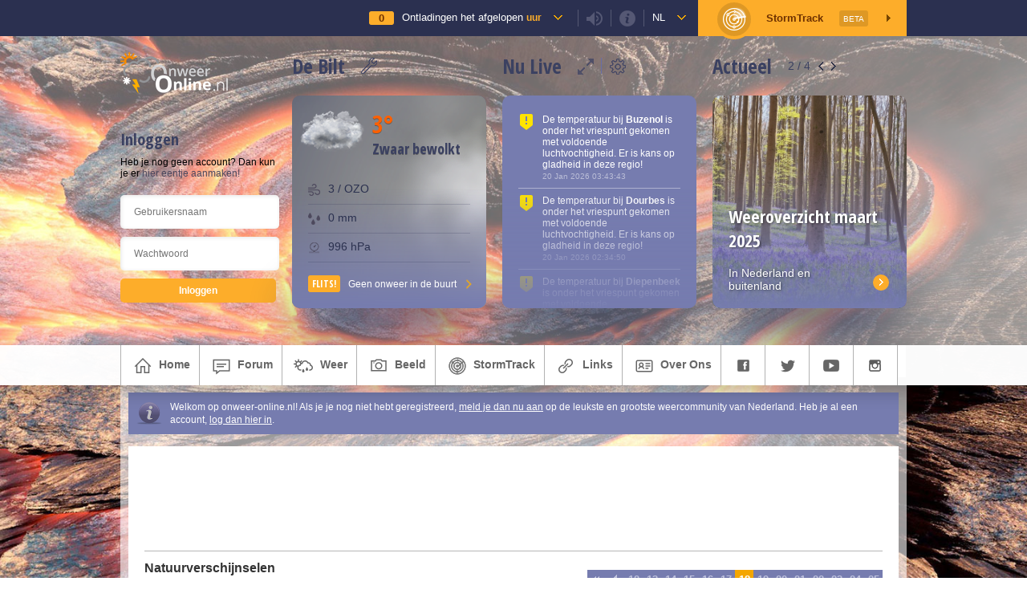

--- FILE ---
content_type: text/html; charset=UTF-8
request_url: https://www.onweer-online.nl/forum/board/9/natuurverschijnselen/37762/
body_size: 14085
content:
<!doctype html>
<html lang="nl">
<head>

<link type="text/css" rel="stylesheet" id="chat_css" media="all" href="/webchat/external.php?type=css" charset="utf-8" />
<script type="text/javascript" src="/webchat/includes/js/jquery.js"></script>
<script type="text/javascript" src="/webchat/includes/js/jquery-ui.js"></script>
<script src="https://maps.googleapis.com/maps/api/js?v=3.exp&key=AIzaSyANygorMdNuzGdmVwBxE1BOrj5OqqpG1p0&libraries=geometry,visualization&language=nl" type="text/javascript"></script>

<meta charset="utf-8" />
<meta http-equiv="Imagetoolbar" content="no"/>
<meta name="description" content="" />
<meta name="keywords" content="" />
<meta name="robots" content="index, follow" />




<!-- Google Plus -->
<meta itemprop="name" content="Natuurverschijnselen / OnweerOnline.nl">
<meta itemprop="description" content="">
<meta itemprop="image" content="http://www.onweer-online.nl/images/onweer-online-avatar-v2.jpg">
<!-- Twitter -->
<meta name="twitter:card" content="summary">
<meta name="twitter:site" content="@onweeronline">
<meta name="twitter:title" content="Natuurverschijnselen / OnweerOnline.nl">
<meta name="twitter:description" content="">
<meta name="twitter:creator" content="@onweeronline">
<meta name="twitter:image:src" content="http://www.onweer-online.nl/images/onweer-online-avatar-v2.jpg">
<!-- Open Graph General (Facebook & Pinterest) -->
<meta property="og:url" content="https://www.onweer-online.nl/forum/board/9/natuurverschijnselen/37762/">
<meta property="og:title" content="Natuurverschijnselen / OnweerOnline.nl">
<meta property="og:description" content="">
<meta property="og:site_name" content="OnweerOnline.nl">
<meta property="og:image" content="http://www.onweer-online.nl/images/onweer-online-avatar-v2.jpg">
<meta property="fb:admins" content="1168548984">
<meta property="fb:app_id" content="453513118174175">
<meta property="og:type" content="website">
<meta property="og:locale" content="nl_NL">



<title>Natuurverschijnselen :: onweer-online.nl</title>

<!--[if gte IE 8]>
<style type="text/css">

#infobar
{
	background-color:rgba(0, 0, 0, .3);
}

</style>
<![endif]-->

<link rel="shortcut icon" href="/favicon.ico" type="image/x-icon" />
<link rel="alternate" type="application/rss+xml" title="onweer-online.nl nieuws" href="/forum/rss/" />


<link href="https://www.onweer-online.nl/featherlight.min.css" type="text/css" rel="stylesheet" title="Featherlight Styles" />


<!-- Automatische Google Adsense advertenties -->
<script async src="//pagead2.googlesyndication.com/pagead/js/adsbygoogle.js"></script>
<script>
     (adsbygoogle = window.adsbygoogle || []).push({
          google_ad_client: "ca-pub-9217155963491742",
          enable_page_level_ads: true
     });
</script>


<script type="text/javascript">

var sCountry = 'nl';

</script>

<script type="text/javascript" src="https://ajax.googleapis.com/ajax/libs/jquery/1/jquery.min.js"></script>
<script type="text/javascript" src="//platform.twitter.com/widgets.js"></script>

<script type="text/javascript">
	window.countryCode = "De Bilt,NL";
</script>


<link rel="stylesheet" href="/base.css?cb=1769074164" media="screen" type="text/css" />


<link rel="stylesheet" href="/css/imagereporting.css?cb=1769074164" media="screen" type="text/css" />
<link rel="stylesheet" href="/css/videobar.css?cb=1769074164" media="screen" type="text/css" />
<link rel="stylesheet" href="/header/css/weatherData.css?cb=1769074164" media="screen" type="text/css" />

<script src="https://ajax.googleapis.com/ajax/libs/jqueryui/1.11.4/jquery-ui.min.js"></script>
<script type="text/javascript" src="/js/markerwithlabel.js?cb=1769074164"></script>
<script type="text/javascript" src="/js/videobar.js?cb=1769074164"></script>
<script type="text/javascript" src="/js/linkwarnings.js?cb=1769074164"></script>


<link rel="stylesheet" href="/css/topbar.css?cb=1769074164" media="screen" type="text/css" />
<link rel="stylesheet" href="/css/common.css?cb=1769074164" media="screen" type="text/css" />
<link rel="stylesheet" href="/css/topic.css?cb=1769074164" media="screen" type="text/css" />

<link rel="stylesheet" href="/css/mobile.css?cb=1769074164" media="screen" type="text/css" />
<meta name="viewport" content="width=device-width">



<script type="text/javascript" src="/js/common.js?cb=1769074164"></script>

<script type="text/javascript" src="/js/js.cookie.js?cb=1769074164"></script>

<script type="text/javascript" src="/js/stormtrack.js?cb=1769074164"></script>
<script type="text/javascript" src="/js/blockManager.js?cb=1769074164"></script>
<script type="text/javascript" src="/js/theallseeingeye.js?cb=1769074164"></script>



<script type="text/javascript">
	window.strikeCount = 0;
</script>

<link rel="stylesheet" href="/forum/forum.css?le=1769074164" media="screen" type="text/css" />

<style type="text/css">body { background-image:url(/images/bg_vulkaan.jpg) !important; background-size: cover; background-attachment: fixed; } #header { background-image:url(/images/headers/2014/overstroming.jpg) !important; }</style>

<!-- JWS 29-05-2015 Go to Last Post -->
<script type="text/javascript">
$(window).load(function() {

	function getHash() {
		var hash = window.location.hash;
		return hash.substring(1);
	}

	if(getHash() === 'last') {

		var length = $('.topic.post').length;
		var offsets = [];

		$('.topic.post').each(function() {
			offsets.push($(this).offset().top -60);
		});

		$(window).scrollTop(offsets[(length -1)]);
	} else {
		function offsetAnchor() {
			if(location.hash.length !== 0) {
				window.scrollTo(window.scrollX, window.scrollY - 60);
			}
		}
		$(window).on("hashchange", function () {
			offsetAnchor();
		});

		window.setTimeout(function() {
			offsetAnchor();
		}, 1);
	};

});
</script>

<!-- BRS @ 24 05 2018 - GDPR -->
<!-- Global site tag (gtag.js) - Google Analytics -->
<script async src="https://www.googletagmanager.com/gtag/js?id=UA-54136264-1"></script>
<script>
  window.dataLayer = window.dataLayer || [];
  function gtag(){dataLayer.push(arguments);}
  gtag('js', new Date());

  gtag('config', 'UA-54136264-1');
</script>
</head>

<body>

<script>
  window.fbAsyncInit = function() {
    FB.init({
      appId      : '453513118174175',
      xfbml      : true,
      version    : 'v2.5'
    });
  };

  (function(d, s, id){
     var js, fjs = d.getElementsByTagName(s)[0];
     if (d.getElementById(id)) {return;}
     js = d.createElement(s); js.id = id;
     js.src = "//connect.facebook.net/en_US/sdk.js";
     fjs.parentNode.insertBefore(js, fjs);
   }(document, 'script', 'facebook-jssdk'));
</script>

<script id="Cookiebot" src="https://consent.cookiebot.com/uc.js" data-cbid="e51e0e67-a07f-4e22-850d-ccd84f014a89" type="text/javascript" async></script>

<div class="stormtrack st-container" style="display: none;">
	<div class="st-map-container">

		<div class="st-map-sidebar">
			<span>Toon</span>
			<form>
				<div class="st-option-row">
					<input checked type="checkbox" id="stormClusterLayer" value="stormClusterLayer"/><label for="stormClusterLayer">Buienclusters</label>
				</div>
                <div class="st-option-row">
					<input checked type="checkbox" id="warningLayer" value="warningLayer"/><label for="warningLayer">KNMI Waarschuwingen</label>
				</div>
				<div class="st-option-row">
					<input checked type="checkbox" id="temperatureLayer" value="temperatureLayer"/><label for="temperatureLayer">Temperatuur</label>
				</div>
				<div class="st-option-row">
					<input type="checkbox" id="windSpeedLayer" value="windSpeedLayer"/><label for="windSpeedLayer">Windkracht</label>
				</div>
				<div class="st-option-row">
					<input type="checkbox" id="cloudLayer" value="cloudLayer"/><label for="cloudLayer">Bewolking</label>
				</div>
				<div class="st-option-row">
					<input type="checkbox" id="dopplerLayer" value="dopplerLayer"/><label for="dopplerLayer">Radarbeeld</label>
				</div>
				<div class="st-option-row">
					<input type="checkbox" id="satteliteLayer" value="satteliteLayer"/><label for="satteliteLayer">Satellietbeeld</label>
				</div>
				<div class="st-option-row">
					<input type="checkbox" id="trafficLayer" value="trafficLayer"/><label for="trafficLayer">Verkeersinformatie</label>
				</div>
				<div class="st-option-row">
					<input type="checkbox" id="quakeLayer" value="quakeLayer"/><label for="quakeLayer">Aardbevingen</label>
				</div>
				<div class="st-option-row">
					<input type="checkbox" id="webcamLayer" value="webcamLayer"/><label for="webcamLayer">Webcams</label>
				</div>
				<div class="st-option-row">
					<input checked type="checkbox" id="estofexLayer" value="estofexLayer"/><label for="estofexLayer">ESTOFEX</label>
				</div>
			</form>

			<span style="padding-top: 30px">Indexcijfers Onweer</span>
			<form>
				<div class="st-option-row">
					<input type="checkbox" id="totalTotals" value="totalTotals"/><label for="totalTotals">Total Totals</label>
				</div>
				<div class="st-option-row">
					<input type="checkbox" id="cape" value="cape"/><label for="cape">CAPE</label>
				</div>
			</form>

			<div class="st-map-legend">

				<div class="legend-item">
					<span>Intensiteit</span>
					<ul>
						<li class="it0">Gering</li>
						<li class="it1">Matig</li>
						<li class="it2">Gemiddeld</li>
						<li class="it3">Zwaar</li>
						<li class="it4">Zeer zwaar</li>
					</ul>
				</div>

				<div class="legend-item">
					<span>Celpositie</span>
					<ul>
						<li class="age0">Actuele positie</li>
						<li class="age1">Positie 5 min. geleden</li>
						<li class="age2">Positie 10 min. geleden</li>
					</ul>
				</div>

				<div class="legend-item warning-item">
					OnweerOnline StormTrack geeft een indicatie van de positie en intensiteit van onweersbuien. Voor inschatting van gevaren kijk je altijd naar de situatie ter plaatse.
				</div>
			</div>
		</div>

		<div class="st-map" id="stmap"></div>

		<!-- <div class="st-map-legend">
			<div class="legend-item warning-item">
				OnweerOnline StormTrack geeft een indicatie van de positie en intensiteit van onweersbuien. Voor inschatting van gevaren kijk je altijd naar de situatie ter plaatse.
			</div>

			<div class="legend-item">
				<span>Intensiteit</span>
				<ul>
					<li class="it0">Gering</li>
					<li class="it1">Matig</li>
					<li class="it2">Gemiddeld</li>
					<li class="it3">Zwaar</li>
					<li class="it4">Zeer zwaar</li>
				</ul>
			</div>

			<div class="legend-item">
				<span>Celpositie</span>
				<ul>
					<li class="age0">Actuele positie</li>
					<li class="age1">Positie 5 min. geleden</li>
					<li class="age2">Positie 10 min. geleden</li>
				</ul>
			</div>

		</div> -->
		<a class="st-map-close">&times;</a>
		<!-- <a class="st-map-layers">

			<svg version="1.1" id="Layer_1" xmlns="https://www.w3.org/2000/svg" xmlns:xlink="https://www.w3.org/1999/xlink" x="0px" y="0px"
				 viewBox="0 0 32 32" enable-background="new 0 0 32 32" xml:space="preserve">
			<path d="M13.2,3L13,3.8l-0.6,3c-1,0.4-1.8,0.9-2.6,1.5l-2.9-1L6.2,7.1L5.8,7.8l-2,3.4l-0.4,0.7L4,12.4l2.2,2
				C6.1,15,6,15.5,6,16c0,0.5,0.1,1,0.2,1.6l-2.2,2l-0.6,0.5l0.4,0.7l2,3.4l0.4,0.7L7,24.7l2.9-1c0.8,0.6,1.6,1.2,2.6,1.5l0.6,3
				l0.2,0.8H14h4h0.8l0.2-0.8l0.6-3c1-0.4,1.8-0.9,2.6-1.5l2.9,1l0.8,0.2l0.4-0.7l2-3.4l0.4-0.7l-0.6-0.5l-2.2-2c0.1-0.5,0.2-1,0.2-1.6
				c0-0.5-0.1-1-0.2-1.6l2.2-2l0.6-0.5l-0.4-0.7l-2-3.4l-0.4-0.7l-0.8,0.2l-2.9,1c-0.8-0.6-1.6-1.2-2.6-1.5l-0.6-3L18.8,3H18h-4H13.2z
				 M14.8,5h2.4l0.5,2.6l0.1,0.6l0.6,0.2c1.1,0.4,2.2,1,3,1.8l0.4,0.4l0.6-0.2l2.5-0.9l1.2,2l-2,1.8l-0.5,0.4l0.2,0.6
				c0.1,0.6,0.2,1.2,0.2,1.8c0,0.6-0.1,1.2-0.2,1.7l-0.1,0.6l0.4,0.4l2,1.8l-1.2,2l-2.5-0.9l-0.6-0.2l-0.4,0.4c-0.9,0.8-1.9,1.4-3,1.8
				l-0.6,0.2l-0.1,0.6L17.2,27h-2.4l-0.5-2.6l-0.1-0.6l-0.6-0.2c-1.1-0.4-2.2-1-3-1.8l-0.4-0.4l-0.6,0.2l-2.5,0.9l-1.2-2l2-1.8l0.5-0.4
				l-0.2-0.6C8.1,17.2,8,16.6,8,16c0-0.6,0.1-1.2,0.2-1.8l0.2-0.6l-0.5-0.4l-2-1.8l1.2-2l2.5,0.9l0.6,0.2l0.4-0.4
				c0.9-0.8,1.9-1.4,3-1.8l0.6-0.2l0.1-0.6L14.8,5z M16,11c-2.7,0-5,2.3-5,5s2.3,5,5,5s5-2.3,5-5S18.7,11,16,11z M16,13
				c1.7,0,3,1.3,3,3s-1.3,3-3,3s-3-1.3-3-3S14.3,13,16,13z"/>
			</svg>
		</a>
		<a class="st-map-webcams">Toon Webcams</a> -->
		<div class="st-map-layer-select">
			<span>Kies een kaartlaag</span>
			<div class="bind">
				<input type="radio" name="mapLayer" id="none" value="none"><label for="none">Geen extra kaartlaag</label>
			</div>
			<div class="bind">
				<input type="radio" name="mapLayer" id="temperatureLayer" value="temperatureLayer" checked="checked"><label for="temperatureLayer">Actuele temperatuur</label>
			</div>
			<div class="bind">
				<input type="radio" name="mapLayer" id="windSpeedLayer" value="windSpeedLayer"><label for="windSpeedLayer">Actuele windsnelheid (Bft)</label>
			</div>
			<div class="bind">
				<input type="radio" name="mapLayer" id="cloudLayer" value="cloudLayer"><label for="cloudLayer">Bewolking</label>
			</div>
			<div class="bind">
				<input type="radio" name="mapLayer" id="precipLayer" value="precipLayer"><label for="precipLayer">Neerslag</label>
			</div>
			<div class="bind">
				<input type="radio" name="mapLayer" id="dopplerLayer" value="dopplerLayer"><label for="dopplerLayer">Radarbeeld (Neerslag / 5 min)</label>
			</div>
			<div class="bind">
				<input type="radio" name="mapLayer" id="trafficLayer" value="trafficLayer"><label for="trafficLayer">Verkeersinformatie</label>
			</div>

			<a class="main button apply">Toepassen</a>
			<a class="cancel">Annuleren</a>

		</div>
	</div>
</div>

	<div class="oo-top-bar">
		<div class="oo-top-bar-inner">

			<div class="oo-top-bar-user tstorm-counter" data-theallseeingeye data-tase-interval="5000">
				<span>
					<small>0</small>
				</span>

				<a href="https://onweer-online.nl/?cb=1769074164#map">Ontladingen het afgelopen <strong>uur</strong></a>
			</div>

			<div class="oo-top-bar-user togglesound">
				<small class="sound soundon"></small>
			</div>

			<div class="oo-top-bar-user infoicon">
				<small class="info"></small>
			</div>

			<div class="oo-top-bar-info">
				<strong>Live Bliksemontladingen</strong>
				<p>De teller in het icoon met het onweersbuitje geeft live het actuele aantal bliksemontladingen uit onze regio weer. De dekking ligt in een vierkant om Nederland en België, waardoor er ook data van rondom Parijs, op de Noordzee en uit een deel van Duitsland wordt weergegeven.</p>

				<strong>Ontladingen</strong>
				<p>De ontladingen kun je terugvinden op de Google Maps kaart onderaan de pagina. Deze worden nog niet live bijgewerkt, voor de meest actuele ontladingen ververs je de pagina. De iconen op de kaart lopen in kleur van Geel naar Rood, waarbij Geel een 'nieuwe' ontlading is en Rood een 'oude'.</p>

				<strong>Geluid</strong>
				<p>De teller maakt geluid als het aantal bliksemontladingen verhoogt. Dus, bij een update van 0 naar 1 hoor je geluid. Je kunt dit uitschakelen met het luidspreker icoontje in de balk hierboven.</p>

				<small>Data &copy; Blitzortung.org / Lightningmaps.org</small>
			</div>

            <div class="oo-top-bar-user country">
				<a href="#">nl</a>
			</div>

			<div class="oo-top-bar-country">
				<a class="text-link" href="https://www.onweer-online.nl?country=be">Wijzig je locatie in België</a>
			</div>

			<div class="oo-top-bar-user oo-top-bar-st">
				<span></span>

				StormTrack <small>Beta</small>
			</div>

		</div>

		<div class="displaynone audiomsg" style="display: none;">
			<audio controls><source src="#" type="audio/mpeg">
                Not Supported
            </audio>
		</div>
	</div>

	<!-- Nieuwe Header Start -->
	<div class="modal-overlay"></div>

	<div class="grid-area oo-header variant-user-logged-in">
		<div class="oo-current-condition-visual"></div>
		<div class="glasspanel blur"></div>

		<div class="grid-wrapper oo-header-inner flex distribute">

			<div class="oo-header-col col-user">

				<img class="oo-logo small-logo" src="/images/header-logo-small.png" />

				
					<div class="oo-user-row flex">
						<span class="oo-header-title" style="margin-bottom: 8px;">Inloggen</span>
					</div>

					Heb je nog geen account? Dan kun je er <a class="button register" href="/forum/register/">hier eentje aanmaken!</a>

					<form class="oo-header-login" method="post" action="/forum/handle-login/">
						<input type="text" placeholder="Gebruikersnaam" name="username" />
						<input type="password" placeholder="Wachtwoord" name="password" />

						<input type="submit" value="Inloggen" />
					</form>
				
			</div>

			<div class="oo-header-col col-weather">
				<div class="oo-header-title-container flex">
					<span class="oo-header-title">De Bilt</span>

					<div class="oo-header-box-controls">
						<a class="oo-edit-location" title="Pas locatie aan"></a>
					</div>
				</div>

				<div class="oo-header-box oo-weather-box oo-current-condition oo-current-condition-data">
					<div class="oo-current-condition-visual"></div>
					<span class="icon weather-icon"></span>
					<span class="oo-header-title large oo-temp-indicator high"></span>
					<h4 class="oo-header-title"></h4>

					<div class="oo-current-condition-additional-data">
						<span class="oo-data-wind"><small></small></span>
						<span class="oo-data-precep"><small></small></span>
						<span class="oo-data-pressure"><small></small></span>
					</div>

					<div class="oo-flash flex oo-menu-st vcenter">
						Geen onweer in de buurt
					</div>
				</div>
			</div>

			<div class="oo-header-col col-live">
				<div class="oo-header-title-container flex">
					<span class="oo-header-title">Nu Live</span>

					<div class="oo-header-box-controls flex">
						<a class="oo-expand-notifications" title="Toon meer notificaties"></a>
						<a class="oo-edit-notifications" title="Kies welke notificaties je wil zien"></a>
					</div>
				</div>

				<div class="oo-header-box oo-livefeed-box">

					<div class="block_content dark_body liveticker cutoff">
															<div class="notification icon-warning-yellow" data-notificationid="556203">
										<p>De temperatuur bij <b>Buzenol</b> is onder het vriespunt gekomen met voldoende luchtvochtigheid. Er is kans op gladheid in deze regio!</p>
										<small>20 Jan 2026 03:43:43</small>
									</div>
																		<div class="notification icon-warning-yellow" data-notificationid="556202">
										<p>De temperatuur bij <b>Dourbes</b> is onder het vriespunt gekomen met voldoende luchtvochtigheid. Er is kans op gladheid in deze regio!</p>
										<small>20 Jan 2026 02:34:50</small>
									</div>
																		<div class="notification icon-warning-yellow" data-notificationid="556201">
										<p>De temperatuur bij <b>Diepenbeek</b> is onder het vriespunt gekomen met voldoende luchtvochtigheid. Er is kans op gladheid in deze regio!</p>
										<small>20 Jan 2026 02:34:50</small>
									</div>
																		<div class="notification icon-warning-yellow" data-notificationid="556200">
										<p>De temperatuur bij <b>Mont rigi</b> is onder het vriespunt gekomen met voldoende luchtvochtigheid. Er is kans op gladheid in deze regio!</p>
										<small>19 Jan 2026 06:22:05</small>
									</div>
																		<div class="notification icon-warning-yellow" data-notificationid="556199">
										<p>De temperatuur bij <b>Diepenbeek</b> is onder het vriespunt gekomen met voldoende luchtvochtigheid. Er is kans op gladheid in deze regio!</p>
										<small>19 Jan 2026 06:22:03</small>
									</div>
																		<div class="notification icon-warning-yellow" data-notificationid="556198">
										<p>De temperatuur bij <b>Retie</b> is onder het vriespunt gekomen met voldoende luchtvochtigheid. Er is kans op gladheid in deze regio!</p>
										<small>19 Jan 2026 06:22:03</small>
									</div>
									
						<div class="notification-fade"></div>
					</div>

				</div>
			</div>

			<div class="oo-header-col col-news">
				<div class="oo-header-title-container flex">
					<span class="oo-header-title">Actueel</span>

					<div class="oo-header-box-controls">
						<span><small>1</small> / 4</span>
						<a class="oo-slider-prev"></a>
						<a class="oo-slider-next"></a>
					</div>
				</div>

				<div class="oo-header-box oo-news-box">
					<div class="oo-news-box-slider">
						<!-- Action Banners --><div class="oo-news-box-item visible" style="background-image: url(https://upload.wikimedia.org/wikipedia/commons/thumb/a/ac/2023_Grindavik_eruption.jpg/1920px-2023_Grindavik_eruption.jpg)"><div class="oo-news-box-item-content"><h2>Vulkaanuitbarsting IJsland</h2><p>Op 1 april weer uitgebarsten</p></div><a class="action" href="https://www.onweer-online.nl/forum/topic/48279/cyclus-met-uitbarstingen-reykjanes-ijsland-blijft-/"></a></div><div class="oo-news-box-item" style="background-image: url(https://www.onweer-online.nl/images/userimages/forum/user_11658/198185.jpg)"><div class="oo-news-box-item-content"><h2>Weeroverzicht maart 2025</h2><p>In Nederland en buitenland</p></div><a class="action" href="https://www.onweer-online.nl/forum/topic/48277/weeroverzicht-maart-2025/"></a></div><div class="oo-news-box-item" style="background-image: url(https://www.onweer-online.nl/images/userimages/forum/user_13220/180579.jpg)"><div class="oo-news-box-item-content"><h2>Het Lentediscussietopic</h2><p>Lees en schrijf mee!</p></div><a class="action" href="https://www.onweer-online.nl/forum/topic/48275/lente-discussietopic-2025/"></a></div><div class="oo-news-box-item" style="background-image: url(https://www.onweer-online.nl/images/userimages/forum/user_13044/185339.jpg)"><div class="oo-news-box-item-content"><h2>De OnweerOnline stormtracker</h2><p>Bekijk de radar en volg het onweer</p></div><a class="action" href="https://www.onweer-online.nl/stormtrackinfo/"></a></div>					</div>
				</div>
			</div>

		</div>

		<div class="oo-weather-box-edit">
			<div class="oo-weather-box-edit-close">
				&times;
			</div>
			<span class="oo-weather-box-edit-title">Kies een plaats</span>

			<div class="oo-weather-box-edit-inputs flex">
				<input type="text" name="weatherCity" placeholder="Typ een plaatsnaam ..." />
				<span></span>
			</div>

			<div class="oo-weather-box-edit-results">
				<small>Beschikbare Plaatsen:</small>
			</div>
		</div>

		<div class="oo-notification-box-edit">
			<div class="oo-notification-box-edit-close">
				&times;
			</div>
			<span class="oo-notification-box-edit-title">Welke meldingen wil je ontvangen?</span>

			<div class="oo-notification-box-edit-inputs flex">
				<p>
					Je kunt hieronder aangeven welke notificaties je wil ontvangen in 'Nu Live'. Standaard ontvang je alle notificaties, wil je een bepaald type melding niet langer ontvangen? Vink dan het vinkje uit. Je keuze wordt automatisch opgeslagen.
				</p>
				<!-- Coder Notice: in Live vervangen door foreach door de notification-type-array uit de notificationManager.class.php ! -->
								<div class="oo-notifiction-type-row">
					<input checked type="checkbox" id="knmi_code_yellow" value="knmi_code_yellow"/><label for="knmi_code_yellow">Weerwaarschuwing - Code Geel</label>
				</div>
								<div class="oo-notifiction-type-row">
					<input checked type="checkbox" id="knmi_code_orange" value="knmi_code_orange"/><label for="knmi_code_orange">Weerwaarschuwing - Code Oranje</label>
				</div>
								<div class="oo-notifiction-type-row">
					<input checked type="checkbox" id="knmi_code_red" value="knmi_code_red"/><label for="knmi_code_red">Weerwaarschuwing - Code Rood</label>
				</div>
								<div class="oo-notifiction-type-row">
					<input checked type="checkbox" id="icy_road_warning" value="icy_road_warning"/><label for="icy_road_warning">Gladheidsmeldingen</label>
				</div>
								<div class="oo-notifiction-type-row">
					<input checked type="checkbox" id="fog_warning" value="fog_warning"/><label for="fog_warning">Meldingen van dichte mist</label>
				</div>
								<div class="oo-notifiction-type-row">
					<input checked type="checkbox" id="maps" value="maps"/><label for="maps">Updates van weerkaarten</label>
				</div>
								<div class="oo-notifiction-type-row">
					<input checked type="checkbox" id="nws_severe_ts_warning" value="nws_severe_ts_warning"/><label for="nws_severe_ts_warning">Severe Thunderstorm Warning's (USA)</label>
				</div>
								<div class="oo-notifiction-type-row">
					<input checked type="checkbox" id="nws_tor_warning" value="nws_tor_warning"/><label for="nws_tor_warning">Tornado Warning's (USA)</label>
				</div>
								<div class="oo-notifiction-type-row">
					<input checked type="checkbox" id="nws_tsunami_warning" value="nws_tsunami_warning"/><label for="nws_tsunami_warning">Tsunami Warning's (USA)</label>
				</div>
								<div class="oo-notifiction-type-row">
					<input checked type="checkbox" id="nws_hurr_warning" value="nws_hurr_warning"/><label for="nws_hurr_warning">Hurricane Warning's (USA)</label>
				</div>
								<div class="oo-notifiction-type-row">
					<input checked type="checkbox" id="nws_tropstm_warning" value="nws_tropstm_warning"/><label for="nws_tropstm_warning">Tropical Storm Warning's (USA)</label>
				</div>
								<div class="oo-notifiction-type-row">
					<input checked type="checkbox" id="strikes" value="strikes"/><label for="strikes">Ontladingentotalen</label>
				</div>
								<div class="oo-notifiction-type-row">
					<input checked type="checkbox" id="forum_mention" value="forum_mention"/><label for="forum_mention">@Mentions in topics en reacties</label>
				</div>
							</div>

		</div>


		<div class="oo-expanded-notification-box">
			<div class="oo-expanded-notification-box-close">
				&times;
			</div>
			<span class="oo-expanded-notification-box-title">Nu Live</span>

			<div class="oo-notification-box-edit-inputs flex wrap" data-live-feed-container></div>
		</div>



	</div>
	<!-- Nieuwe Header End -->


	<div id="header_menu">

		<ul class="mainmenu">
			<li>
				<a href="/"><span class="icon home"></span>home</a>
			</li>
			<li>
				<a href="/forum/"><span class="icon forumicon"></span>forum</a>
				<ul>
					<li>
						<a href="/forum/"><span class="icon forumindexicon"></span>forum index</a>
					</li>
											<li>
							<a href="/forum/register/"><span class="icon register"></span>wordt ook lid</a>
						</li>
						<li>
							<a href="/forum/login/"><span class="icon login"></span>inloggen</a>
						</li>
										</ul>
			</li>
<!--
			<li>
				<a href="/chat/"><span class="icon chat"></span>chat</a>
			</li>
-->
			<li>
				<a href="/radars/"><span class="icon weer"></span>weer</a>
				<ul>
					<li>
						<a href="/radars/"><span class="icon radars"></span>weerkaarten & -radars</a>
					</li>
					<li>
						<a href="/onweer-indices/"><span class="icon indices"></span>indexcijfers onweer</a>
					</li>
	<!--
					<li>
						<a href="/weerplaats/"><span class="icon weer"></span>actueel weer</a>
					</li>
-->
					<li>
						<a href="/wiki/"><span class="icon wiki"></span>O-O Encyclopedie</a>
					</li>
<!--
					<li>
						<a href="/sneeuw/">sneeuwradar</a>
					</li>
					<li>
						<a href="/voorspellingskaarten/">voorspellingskaarten</a>
					</li>
					<li>
						<a href="https://twitter.com/onweeronline/" target="_blank"><span class="icon twitter"></span>weernieuws op twitter</a>
					</li>
					<li>
						<a href="/#meldboek"><span class="icon meldboek"></span>meld je weerbericht</a>
					</li>
-->
				</ul>
			</li>
			<li>
				<a href="/photos/"><span class="icon beeld"></span>beeld</a>
				<ul>
<!--
					<li class="first">
						<a href="/videos/">filmpjes</a>
					</li>
					<li>
						<a href="/radars/"><span class="icon radars"></span>weerradars</a>
					</li>
					<li>
						<a href="/webcams/"><span class="icon webcams"></span>webcams</a>
					</li>
-->
					<li>
						<a href="/fotos/"><span class="icon photos"></span>foto-albums</a>
					</li>
									</ul>
			</li>
                    <li>
				<a href="#" class="oo-menu-st"><span class="icon stormtrack"></span>StormTrack</a>
            	<ul>
					<li class="oo-menu-st">
						<a href="#"><span class="icon stormtracksub"></span>StormTrack</a>
					</li>
					<li>
						<a href="/stormtrackinfo/"><span class="icon stinfo"></span>Algemene info</a>
					</li>
					<li>
						<a href="/weer-webcams/"><span class="icon webcams"></span>Weer webcams</a>
					</li>
                </ul>
            </li>
        			<li>
				<a href="/links/"><span class="icon links"></span>links</a>
<!--				<ul>
					<li>
						<a href="/links/"><span class="icon links"></span>links</a>
					</li>
					<li>
						<a href="/webmasters/"><span class="icon webmasters"></span>webmasters</a>
					</li>
					<li>
						<a href="/shortlink/"><span class="icon shortlink"></span>korte link maken</a>
					</li>
											<li>
							<a href="https://www.facebook.com/onweeronline/" target="_blank"><span class="icon facebook"></span>facebook</a>
						</li>
												<li>
							<a href="https://www.facebook.com/onweeronlinebelgie/" target="_blank"><span class="icon facebook"></span>facebook</a>
						</li>
						
				</ul>
 -->
			</li>
			<li>
				<a href="/contact/stap1/"><span class="icon overons"></span>over ons</a>
				<ul>
					<li>
						<a href="/contact/stap1/"><span class="icon contact"></span>contact</a>
					</li>
					<li>
						<a href="/teamuitbreiding/"><span class="icon medewerkers"></span>O-O Zoekt medewerkers</a>
					</li>
					<li>
						<a href="/medewerkers/"><span class="icon medewerkers"></span>medewerkers</a>
					</li>
					<li>
						<a href="/sponsors/"><span class="icon spnsrs"></span>sponsors</a>
					</li>
<!--
					<li>
						<a href="/twitter/"><span class="icon twitter"></span>twitter</a>
					</li>
-->
				</ul>
			</li>
			<li>
				<a href="https://www.facebook.com/onweeronline/" target="_blank"><span class="icon facebook"></span></a>
			</li>
			<li>
				<a href="https://twitter.com/onweeronline" target="_blank"><span class="icon twitter"></span></a>
			</li>
			<li>
				<a href="https://www.youtube.com/channel/UChuC4ieBgqoK9tAELSzgCGA" target="_blank"><span class="icon youtube"></span></a>
			</li>
			<li>
				<a href="https://www.instagram.com/onweeronline/" target="_blank"><span class="icon instagram"></span></a>
			</li>

			<li class="lastitem">&nbsp;</li>
			<!--<li class="logo">&nbsp;</li>-->
		</ul>

	</div>
	<div class="footer_seperator"></div>

    <div id="content">

		<div class="forum">
						<div class="infobar">
	<div class="icon"></div>
	<div class="message">
		Welkom op onweer-online.nl! Als je je nog niet hebt geregistreerd, <a href="/forum/register/">meld je dan nu aan</a> op de leukste en grootste weercommunity van Nederland. Heb je al een account, <a href="/forum/login/">log dan hier in</a>.
	</div>
	<div class="clear"></div>
</div>
<a name="top"></a>

<div class="topicheader">
    	<div id="footergrowdiv">
			<script async src="//pagead2.googlesyndication.com/pagead/js/adsbygoogle.js"></script>
            <!-- Onweer-Online Forum Leaderboard -->
            <ins class="adsbygoogle"
                 style="display:inline-block;width:728px;height:90px"
                 data-ad-client="ca-pub-9217155963491742"
                 data-ad-slot="8801752480"></ins>
            <script>
            (adsbygoogle = window.adsbygoogle || []).push();
            </script>
    	</div>

    <div class="breadcrumb">
        <H1><a href="/forum/"><strong>Natuurverschijnselen</strong></a></H1>
        <a href="/forum/">Forum index</a> <a href="/forum/board///"></a> <img src="https://www.onweer-online.nl/images/personal-dropdown-arrow.png"> Natuurverschijnselen
    </div>
    <div class="pager">
    	<div id="forumpager">

	
	<a href="/forum/board/9/natuurverschijnselen/" class="firstpage" title="Naar eerste pagina"><div></div></a>
	<a href="/forum/board/9/natuurverschijnselen/40056/" class="prevpage" title="Naar vorige pagina"><div></div></a>
	

	
	<a href="/forum/board/9/natuurverschijnselen/43506/" class="pagelink" title="Naar pagina 12">12</a>
	
	<a href="/forum/board/9/natuurverschijnselen/42942/" class="pagelink" title="Naar pagina 13">13</a>
	
	<a href="/forum/board/9/natuurverschijnselen/42208/" class="pagelink" title="Naar pagina 14">14</a>
	
	<a href="/forum/board/9/natuurverschijnselen/41162/" class="pagelink" title="Naar pagina 15">15</a>
	
	<a href="/forum/board/9/natuurverschijnselen/40398/" class="pagelink" title="Naar pagina 16">16</a>
	
	<a href="/forum/board/9/natuurverschijnselen/40056/" class="pagelink" title="Naar pagina 17">17</a>
	
	<a href="/forum/board/9/natuurverschijnselen/39463/" class="thispage" title="Naar pagina 18">18</a>
	
	<a href="/forum/board/9/natuurverschijnselen/39039/" class="pagelink" title="Naar pagina 19">19</a>
	
	<a href="/forum/board/9/natuurverschijnselen/37977/" class="pagelink" title="Naar pagina 20">20</a>
	
	<a href="/forum/board/9/natuurverschijnselen/37787/" class="pagelink" title="Naar pagina 21">21</a>
	
	<a href="/forum/board/9/natuurverschijnselen/36957/" class="pagelink" title="Naar pagina 22">22</a>
	
	<a href="/forum/board/9/natuurverschijnselen/36195/" class="pagelink" title="Naar pagina 23">23</a>
	
	<a href="/forum/board/9/natuurverschijnselen/35769/" class="pagelink" title="Naar pagina 24">24</a>
	
	<a href="/forum/board/9/natuurverschijnselen/35270/" class="pagelink" title="Naar pagina 25">25</a>
	

	
	<a href="/forum/board/9/natuurverschijnselen/39039/" class="nextpage" title="Naar volgende pagina"><div></div></a>
	<a href="/forum/board/9/natuurverschijnselen/1719/" class="lastpage" title="Naar laatste pagina"><div></div></a>
	

	<div class="clear"></div>

</div>


    </div>
    <div class="clear"></div>
    
</div>    





<div class="categoryheader Onweer-Onlineboard"></div>



    <div class="topicrow odd">
        <div class="newreplies">
        	<span class="odd">0</span><br>
			Nieuw
        </div>
        <div class="topicinfo">
        	<a href="/forum/topic/39464/overstromingen-door-noodweer-in-walkden-salford-uk/">Overstromingen door noodweer in Walkden (Salford, UK)</a><br />
            
        </div>
        <div class="lastreply">
        	<strong>Gestart door:</strong> <a href="/forum/user/4/">Marga</a><br>
        	<strong>Laatste reactie:</strong> <a href="/forum/user/4/">Marga</a>
        </div>
        <div class="part stats">
            <span class="iconized views">6604</span><br>
            <span class="iconized replies">0</span>
        </div>
        <br class="clear" />
    </div>

    <div class="topicrow even">
        <div class="newreplies">
        	<span class="even">0</span><br>
			Nieuw
        </div>
        <div class="topicinfo">
        	<a href="/forum/topic/39433/lichte-aardbeving-trof-gisteravond-noord-holland/">Lichte aardbeving trof gisteravond Noord-Holland</a><br />
            
        </div>
        <div class="lastreply">
        	<strong>Gestart door:</strong> <a href="/forum/user/3488/">Sanwa</a><br>
        	<strong>Laatste reactie:</strong> <a href="/forum/user/2649/"><a href="/forum/user/2649/">Debbieke</a></a><br />23 oktober 2013, 23:13 uur
        </div>
        <div class="part stats">
            <span class="iconized views">7283</span><br>
            <span class="iconized replies">5</span>
        </div>
        <br class="clear" />
    </div>

    <div class="topicrow odd">
        <div class="newreplies">
        	<span class="odd">0</span><br>
			Nieuw
        </div>
        <div class="topicinfo">
        	<a href="/forum/topic/39407/de-vuurtornado-van-canberra/">De vuurtornado van Canberra</a><br />
            
        </div>
        <div class="lastreply">
        	<strong>Gestart door:</strong> <a href="/forum/user/3488/">Sanwa</a><br>
        	<strong>Laatste reactie:</strong> <a href="/forum/user/3488/">Sanwa</a>
        </div>
        <div class="part stats">
            <span class="iconized views">7756</span><br>
            <span class="iconized replies">0</span>
        </div>
        <br class="clear" />
    </div>

    <div class="topicrow even">
        <div class="newreplies">
        	<span class="even">0</span><br>
			Nieuw
        </div>
        <div class="topicinfo">
        	<a href="/forum/topic/39362/doden-na-aardbeving-filipijnen/">Doden na aardbeving Filipijnen</a><br />
            
        </div>
        <div class="lastreply">
        	<strong>Gestart door:</strong> <a href="/forum/user/5089/">Ries</a><br>
        	<strong>Laatste reactie:</strong> <a href="/forum/user/3488/"><a href="/forum/user/3488/">Sanwa</a></a><br />20 oktober 2013, 09:01 uur
        </div>
        <div class="part stats">
            <span class="iconized views">10500</span><br>
            <span class="iconized replies">15</span>
        </div>
        <br class="clear" />
    </div>

    <div class="topicrow odd">
        <div class="newreplies">
        	<span class="odd">0</span><br>
			Nieuw
        </div>
        <div class="topicinfo">
        	<a href="/forum/topic/39403/aardbeving-m68-treft-de-golf-van-californi/">Aardbeving M=6.8 treft de Golf van Californië</a><br />
            
        </div>
        <div class="lastreply">
        	<strong>Gestart door:</strong> <a href="/forum/user/3488/">Sanwa</a><br>
        	<strong>Laatste reactie:</strong> <a href="/forum/user/3488/"><a href="/forum/user/3488/">Sanwa</a></a><br />19 oktober 2013, 20:46 uur
        </div>
        <div class="part stats">
            <span class="iconized views">6323</span><br>
            <span class="iconized replies">1</span>
        </div>
        <br class="clear" />
    </div>

    <div class="topicrow even">
        <div class="newreplies">
        	<span class="even">0</span><br>
			Nieuw
        </div>
        <div class="topicinfo">
        	<a href="/forum/topic/39396/aardbeving-tunesi-dacht-dat-een-vliegtuig-het-gebo/">Aardbeving Tunesië: 'Dacht dat een vliegtuig het gebouw in vloog'</a><br />
            
        </div>
        <div class="lastreply">
        	<strong>Gestart door:</strong> <a href="/forum/user/4/">Marga</a><br>
        	<strong>Laatste reactie:</strong> <a href="/forum/user/4/"><a href="/forum/user/4/">Marga</a></a><br />18 oktober 2013, 20:52 uur
        </div>
        <div class="part stats">
            <span class="iconized views">8149</span><br>
            <span class="iconized replies">1</span>
        </div>
        <br class="clear" />
    </div>

    <div class="topicrow odd">
        <div class="newreplies">
        	<span class="odd">0</span><br>
			Nieuw
        </div>
        <div class="topicinfo">
        	<a href="/forum/topic/37568/berichtgeving-aardbevingen-op-en-nabij-kuril-eilan/">Berichtgeving aardbevingen op en nabij Kuril eilanden / Kamtsjatka  (Rusland)</a><br />
            
        </div>
        <div class="lastreply">
        	<strong>Gestart door:</strong> <a href="/forum/user/4/">Marga</a><br>
        	<strong>Laatste reactie:</strong> <a href="/forum/user/4/"><a href="/forum/user/4/">Marga</a></a><br />18 oktober 2013, 14:14 uur
        </div>
        <div class="part stats">
            <span class="iconized views">8458</span><br>
            <span class="iconized replies">7</span>
        </div>
        <br class="clear" />
    </div>

    <div class="topicrow even">
        <div class="newreplies">
        	<span class="even">0</span><br>
			Nieuw
        </div>
        <div class="topicinfo">
        	<a href="/forum/topic/39376/minder-slachtoffers-door-rampen-in-2012/">Minder slachtoffers door rampen in 2012 </a><br />
            
        </div>
        <div class="lastreply">
        	<strong>Gestart door:</strong> <a href="/forum/user/4/">Marga</a><br>
        	<strong>Laatste reactie:</strong> <a href="/forum/user/4/">Marga</a>
        </div>
        <div class="part stats">
            <span class="iconized views">6474</span><br>
            <span class="iconized replies">0</span>
        </div>
        <br class="clear" />
    </div>

    <div class="topicrow odd">
        <div class="newreplies">
        	<span class="odd">0</span><br>
			Nieuw
        </div>
        <div class="topicinfo">
        	<a href="/forum/topic/39367/begin-werkzaamheden-aan-dijk-rond-kerncentrale-tih/">Begin werkzaamheden aan dijk rond kerncentrale Tihange</a><br />
            
        </div>
        <div class="lastreply">
        	<strong>Gestart door:</strong> <a href="/forum/user/3488/">Sanwa</a><br>
        	<strong>Laatste reactie:</strong> <a href="/forum/user/3488/">Sanwa</a>
        </div>
        <div class="part stats">
            <span class="iconized views">6328</span><br>
            <span class="iconized replies">0</span>
        </div>
        <br class="clear" />
    </div>

    <div class="topicrow even">
        <div class="newreplies">
        	<span class="even">0</span><br>
			Nieuw
        </div>
        <div class="topicinfo">
        	<a href="/forum/topic/39353/muur-moet-water-uit-veneti-houden/">Muur moet water uit Venetië houden</a><br />
            
        </div>
        <div class="lastreply">
        	<strong>Gestart door:</strong> <a href="/forum/user/2649/">Debbieke</a><br>
        	<strong>Laatste reactie:</strong> <a href="/forum/user/2649/">Debbieke</a>
        </div>
        <div class="part stats">
            <span class="iconized views">6189</span><br>
            <span class="iconized replies">0</span>
        </div>
        <br class="clear" />
    </div>

    <div class="topicrow odd">
        <div class="newreplies">
        	<span class="odd">0</span><br>
			Nieuw
        </div>
        <div class="topicinfo">
        	<a href="/forum/topic/39340/trollenwapens-in-ijsland-blijken-mix-van-lava-en-w/">'Trollenwapens' in IJsland blijken mix van lava en water</a><br />
            
        </div>
        <div class="lastreply">
        	<strong>Gestart door:</strong> <a href="/forum/user/2649/">Debbieke</a><br>
        	<strong>Laatste reactie:</strong> <a href="/forum/user/2649/">Debbieke</a>
        </div>
        <div class="part stats">
            <span class="iconized views">6369</span><br>
            <span class="iconized replies">0</span>
        </div>
        <br class="clear" />
    </div>

    <div class="topicrow even">
        <div class="newreplies">
        	<span class="even">0</span><br>
			Nieuw
        </div>
        <div class="topicinfo">
        	<a href="/forum/topic/39330/gewonden-door-grote-natuurbrand-in-libanon/">Gewonden door grote natuurbrand in Libanon</a><br />
            
        </div>
        <div class="lastreply">
        	<strong>Gestart door:</strong> <a href="/forum/user/4/">Marga</a><br>
        	<strong>Laatste reactie:</strong> <a href="/forum/user/4/">Marga</a>
        </div>
        <div class="part stats">
            <span class="iconized views">6713</span><br>
            <span class="iconized replies">0</span>
        </div>
        <br class="clear" />
    </div>

    <div class="topicrow odd">
        <div class="newreplies">
        	<span class="odd">0</span><br>
			Nieuw
        </div>
        <div class="topicinfo">
        	<a href="/forum/topic/39049/berichtgeving-natuurbranden-portugal/">Berichtgeving natuurbranden Portugal</a><br />
            
        </div>
        <div class="lastreply">
        	<strong>Gestart door:</strong> <a href="/forum/user/2649/">Debbieke</a><br>
        	<strong>Laatste reactie:</strong> <a href="/forum/user/2649/"><a href="/forum/user/2649/">Debbieke</a></a><br />3 oktober 2013, 22:32 uur
        </div>
        <div class="part stats">
            <span class="iconized views">9183</span><br>
            <span class="iconized replies">13</span>
        </div>
        <br class="clear" />
    </div>

    <div class="topicrow even">
        <div class="newreplies">
        	<span class="even">0</span><br>
			Nieuw
        </div>
        <div class="topicinfo">
        	<a href="/forum/topic/39293/spanje-getroffen-door-reeks-aardbevingen/">Spanje getroffen door reeks aardbevingen</a><br />
            
        </div>
        <div class="lastreply">
        	<strong>Gestart door:</strong> <a href="/forum/user/2649/">Debbieke</a><br>
        	<strong>Laatste reactie:</strong> <a href="/forum/user/2649/">Debbieke</a>
        </div>
        <div class="part stats">
            <span class="iconized views">6482</span><br>
            <span class="iconized replies">0</span>
        </div>
        <br class="clear" />
    </div>

    <div class="topicrow odd">
        <div class="newreplies">
        	<span class="odd">0</span><br>
			Nieuw
        </div>
        <div class="topicinfo">
        	<a href="/forum/topic/38541/berichtgeving-natuurbranden-arizona-2013/">Berichtgeving natuurbranden Arizona 2013</a><br />
            
        </div>
        <div class="lastreply">
        	<strong>Gestart door:</strong> <a href="/forum/user/4/">Marga</a><br>
        	<strong>Laatste reactie:</strong> <a href="/forum/user/4/"><a href="/forum/user/4/">Marga</a></a><br />29 september 2013, 08:24 uur
        </div>
        <div class="part stats">
            <span class="iconized views">7943</span><br>
            <span class="iconized replies">7</span>
        </div>
        <br class="clear" />
    </div>

    <div class="topicrow even">
        <div class="newreplies">
        	<span class="even">0</span><br>
			Nieuw
        </div>
        <div class="topicinfo">
        	<a href="/forum/topic/39245/berichtgeving-aardbevingen-pakistan/">Berichtgeving aardbevingen Pakistan</a><br />
            
        </div>
        <div class="lastreply">
        	<strong>Gestart door:</strong> <a href="/forum/user/341/">Bronk</a><br>
        	<strong>Laatste reactie:</strong> <a href="/forum/user/2649/"><a href="/forum/user/2649/">Debbieke</a></a><br />28 september 2013, 16:46 uur
        </div>
        <div class="part stats">
            <span class="iconized views">17198</span><br>
            <span class="iconized replies">22</span>
        </div>
        <br class="clear" />
    </div>

    <div class="topicrow odd">
        <div class="newreplies">
        	<span class="odd">0</span><br>
			Nieuw
        </div>
        <div class="topicinfo">
        	<a href="/forum/topic/39264/doden-en-vele-ontheemden-in-india-door-zware-regen/">Doden en vele ontheemden in India door zware regenval</a><br />
            
        </div>
        <div class="lastreply">
        	<strong>Gestart door:</strong> <a href="/forum/user/4/">Marga</a><br>
        	<strong>Laatste reactie:</strong> <a href="/forum/user/4/">Marga</a>
        </div>
        <div class="part stats">
            <span class="iconized views">6548</span><br>
            <span class="iconized replies">0</span>
        </div>
        <br class="clear" />
    </div>

    <div class="topicrow even">
        <div class="newreplies">
        	<span class="even">0</span><br>
			Nieuw
        </div>
        <div class="topicinfo">
        	<a href="/forum/topic/39257/aardbeving-treft-peru-m68/">Aardbeving treft Peru M6.8</a><br />
            
        </div>
        <div class="lastreply">
        	<strong>Gestart door:</strong> <a href="/forum/user/341/">Bronk</a><br>
        	<strong>Laatste reactie:</strong> <a href="/forum/user/4/"><a href="/forum/user/4/">Marga</a></a><br />26 september 2013, 11:55 uur
        </div>
        <div class="part stats">
            <span class="iconized views">7222</span><br>
            <span class="iconized replies">2</span>
        </div>
        <br class="clear" />
    </div>

    <div class="topicrow odd">
        <div class="newreplies">
        	<span class="odd">0</span><br>
			Nieuw
        </div>
        <div class="topicinfo">
        	<a href="/forum/topic/39260/twitter-lanceert-noodsysteem-voor-bij-rampen/"> Twitter lanceert noodsysteem voor bij rampen </a><br />
            
        </div>
        <div class="lastreply">
        	<strong>Gestart door:</strong> <a href="/forum/user/3488/">Sanwa</a><br>
        	<strong>Laatste reactie:</strong> <a href="/forum/user/3488/">Sanwa</a>
        </div>
        <div class="part stats">
            <span class="iconized views">6552</span><br>
            <span class="iconized replies">0</span>
        </div>
        <br class="clear" />
    </div>

    <div class="topicrow even">
        <div class="newreplies">
        	<span class="even">0</span><br>
			Nieuw
        </div>
        <div class="topicinfo">
        	<a href="/forum/topic/39196/berichtgeving-overstromingen-in-boulder-colorado-s/">Berichtgeving overstromingen in Boulder (Colorado), sept 2013</a><br />
            
        </div>
        <div class="lastreply">
        	<strong>Gestart door:</strong> <a href="/forum/user/4/">Marga</a><br>
        	<strong>Laatste reactie:</strong> <a href="/forum/user/4/"><a href="/forum/user/4/">Marga</a></a><br />18 september 2013, 11:23 uur
        </div>
        <div class="part stats">
            <span class="iconized views">16482</span><br>
            <span class="iconized replies">20</span>
        </div>
        <br class="clear" />
    </div>

    <div class="topicrow odd">
        <div class="newreplies">
        	<span class="odd">0</span><br>
			Nieuw
        </div>
        <div class="topicinfo">
        	<a href="/forum/topic/38747/berichtgeving-bosbranden-spanje-2013/">Berichtgeving bosbranden Spanje 2013</a><br />
            
        </div>
        <div class="lastreply">
        	<strong>Gestart door:</strong> <a href="/forum/user/2649/">Debbieke</a><br>
        	<strong>Laatste reactie:</strong> <a href="/forum/user/341/"><a href="/forum/user/341/">Bronk</a></a><br />14 september 2013, 18:49 uur
        </div>
        <div class="part stats">
            <span class="iconized views">10145</span><br>
            <span class="iconized replies">15</span>
        </div>
        <br class="clear" />
    </div>

    <div class="topicrow even">
        <div class="newreplies">
        	<span class="even">0</span><br>
			Nieuw
        </div>
        <div class="topicinfo">
        	<a href="/forum/topic/39192/doden-door-overstromingen-in-roemeni/">Doden door overstromingen in Roemenië</a><br />
            
        </div>
        <div class="lastreply">
        	<strong>Gestart door:</strong> <a href="/forum/user/341/">Bronk</a><br>
        	<strong>Laatste reactie:</strong> <a href="/forum/user/3488/"><a href="/forum/user/3488/">Sanwa</a></a><br />13 september 2013, 17:21 uur
        </div>
        <div class="part stats">
            <span class="iconized views">6591</span><br>
            <span class="iconized replies">1</span>
        </div>
        <br class="clear" />
    </div>

    <div class="topicrow odd">
        <div class="newreplies">
        	<span class="odd">0</span><br>
			Nieuw
        </div>
        <div class="topicinfo">
        	<a href="/forum/topic/39199/risico-op-bosbranden-in-amazonegebied-wordt-groter/">Risico op bosbranden in Amazonegebied wordt groter</a><br />
            
        </div>
        <div class="lastreply">
        	<strong>Gestart door:</strong> <a href="/forum/user/3488/">Sanwa</a><br>
        	<strong>Laatste reactie:</strong> <a href="/forum/user/3488/">Sanwa</a>
        </div>
        <div class="part stats">
            <span class="iconized views">6543</span><br>
            <span class="iconized replies">0</span>
        </div>
        <br class="clear" />
    </div>

    <div class="topicrow even">
        <div class="newreplies">
        	<span class="even">0</span><br>
			Nieuw
        </div>
        <div class="topicinfo">
        	<a href="/forum/topic/39160/tamu-massief-nieuw-ontdekte-gigantisch-onderwater-/">Tamu Massief: Nieuw ontdekte gigantisch onderwater vulkaan is de grootste ter wereld</a><br />
            
        </div>
        <div class="lastreply">
        	<strong>Gestart door:</strong> <a href="/forum/user/4/">Marga</a><br>
        	<strong>Laatste reactie:</strong> <a href="/forum/user/4/"><a href="/forum/user/4/">Marga</a></a><br />9 september 2013, 07:19 uur
        </div>
        <div class="part stats">
            <span class="iconized views">11281</span><br>
            <span class="iconized replies">2</span>
        </div>
        <br class="clear" />
    </div>

    <div class="topicrow odd">
        <div class="newreplies">
        	<span class="odd">0</span><br>
			Nieuw
        </div>
        <div class="topicinfo">
        	<a href="/forum/topic/37762/berichtgeving-natuurbranden-en-droogte-2013/">Berichtgeving natuurbranden en droogte 2013</a><br />
            
        </div>
        <div class="lastreply">
        	<strong>Gestart door:</strong> <a href="/forum/user/4/">Marga</a><br>
        	<strong>Laatste reactie:</strong> <a href="/forum/user/4/"><a href="/forum/user/4/">Marga</a></a><br />7 september 2013, 20:19 uur
        </div>
        <div class="part stats">
            <span class="iconized views">35239</span><br>
            <span class="iconized replies">86</span>
        </div>
        <br class="clear" />
    </div>

    <div class="topicrow even">
        <div class="newreplies">
        	<span class="even">0</span><br>
			Nieuw
        </div>
        <div class="topicinfo">
        	<a href="/forum/topic/39169/zware-aardbeving-tot-in-guatemala-stad-gevoeld/">Zware aardbeving tot in Guatemala Stad gevoeld</a><br />
            
        </div>
        <div class="lastreply">
        	<strong>Gestart door:</strong> <a href="/forum/user/4/">Marga</a><br>
        	<strong>Laatste reactie:</strong> <a href="/forum/user/4/"><a href="/forum/user/4/">Marga</a></a><br />7 september 2013, 07:28 uur
        </div>
        <div class="part stats">
            <span class="iconized views">6595</span><br>
            <span class="iconized replies">2</span>
        </div>
        <br class="clear" />
    </div>

    <div class="topicrow odd">
        <div class="newreplies">
        	<span class="odd">0</span><br>
			Nieuw
        </div>
        <div class="topicinfo">
        	<a href="/forum/topic/39155/aardbeving-nabij-costa-rica-m60/">Aardbeving nabij Costa Rica M=6.0</a><br />
            
        </div>
        <div class="lastreply">
        	<strong>Gestart door:</strong> <a href="/forum/user/3488/">Sanwa</a><br>
        	<strong>Laatste reactie:</strong> <a href="/forum/user/3488/">Sanwa</a>
        </div>
        <div class="part stats">
            <span class="iconized views">6017</span><br>
            <span class="iconized replies">0</span>
        </div>
        <br class="clear" />
    </div>

    <div class="topicrow even">
        <div class="newreplies">
        	<span class="even">0</span><br>
			Nieuw
        </div>
        <div class="topicinfo">
        	<a href="/forum/topic/39149/maasverbreding-beperkt-risico-op-overstromingen/">Maasverbreding beperkt risico op overstromingen</a><br />
            
        </div>
        <div class="lastreply">
        	<strong>Gestart door:</strong> <a href="/forum/user/4/">Marga</a><br>
        	<strong>Laatste reactie:</strong> <a href="/forum/user/4/">Marga</a>
        </div>
        <div class="part stats">
            <span class="iconized views">6158</span><br>
            <span class="iconized replies">0</span>
        </div>
        <br class="clear" />
    </div>

    <div class="topicrow odd">
        <div class="newreplies">
        	<span class="odd">0</span><br>
			Nieuw
        </div>
        <div class="topicinfo">
        	<a href="/forum/topic/39147/aardbevingen-voor-de-kust-van-british-columbia-can/">Aardbevingen voor de kust van British Columbia (Canada) en Alaska</a><br />
            
        </div>
        <div class="lastreply">
        	<strong>Gestart door:</strong> <a href="/forum/user/4/">Marga</a><br>
        	<strong>Laatste reactie:</strong> <a href="/forum/user/4/">Marga</a>
        </div>
        <div class="part stats">
            <span class="iconized views">6927</span><br>
            <span class="iconized replies">0</span>
        </div>
        <br class="clear" />
    </div>

    <div class="topicrow even">
        <div class="newreplies">
        	<span class="even">0</span><br>
			Nieuw
        </div>
        <div class="topicinfo">
        	<a href="/forum/topic/39146/japan-opgeschrikt-door-aardbeving-m69/">Japan opgeschrikt door aardbeving M=6.9</a><br />
            
        </div>
        <div class="lastreply">
        	<strong>Gestart door:</strong> <a href="/forum/user/4/">Marga</a><br>
        	<strong>Laatste reactie:</strong> <a href="/forum/user/4/">Marga</a>
        </div>
        <div class="part stats">
            <span class="iconized views">6590</span><br>
            <span class="iconized replies">0</span>
        </div>
        <br class="clear" />
    </div>

    <div class="topicrow odd">
        <div class="newreplies">
        	<span class="odd">0</span><br>
			Nieuw
        </div>
        <div class="topicinfo">
        	<a href="/forum/topic/39140/32-onbekende-doden-watersnoodramp-opgegraven/">32 'onbekende doden' Watersnoodramp opgegraven</a><br />
            
        </div>
        <div class="lastreply">
        	<strong>Gestart door:</strong> <a href="/forum/user/2649/">Debbieke</a><br>
        	<strong>Laatste reactie:</strong> <a href="/forum/user/2649/">Debbieke</a>
        </div>
        <div class="part stats">
            <span class="iconized views">6026</span><br>
            <span class="iconized replies">0</span>
        </div>
        <br class="clear" />
    </div>

    <div class="topicrow even">
        <div class="newreplies">
        	<span class="even">0</span><br>
			Nieuw
        </div>
        <div class="topicinfo">
        	<a href="/forum/topic/39129/aardbeving-treft-indonesi-geen-tsnunamigevaar/">Aardbeving treft Indonesië, geen tsnunamigevaar</a><br />
            
        </div>
        <div class="lastreply">
        	<strong>Gestart door:</strong> <a href="/forum/user/4/">Marga</a><br>
        	<strong>Laatste reactie:</strong> <a href="/forum/user/4/">Marga</a>
        </div>
        <div class="part stats">
            <span class="iconized views">5353</span><br>
            <span class="iconized replies">0</span>
        </div>
        <br class="clear" />
    </div>

    <div class="topicrow odd">
        <div class="newreplies">
        	<span class="odd">0</span><br>
			Nieuw
        </div>
        <div class="topicinfo">
        	<a href="/forum/topic/39123/drie-doden-door-aardbeving-in-china/">Drie doden door aardbeving in China</a><br />
            
        </div>
        <div class="lastreply">
        	<strong>Gestart door:</strong> <a href="/forum/user/4/">Marga</a><br>
        	<strong>Laatste reactie:</strong> <a href="/forum/user/341/"><a href="/forum/user/341/">Bronk</a></a><br />31 augustus 2013, 18:31 uur
        </div>
        <div class="part stats">
            <span class="iconized views">6272</span><br>
            <span class="iconized replies">1</span>
        </div>
        <br class="clear" />
    </div>

    <div class="topicrow even">
        <div class="newreplies">
        	<span class="even">0</span><br>
			Nieuw
        </div>
        <div class="topicinfo">
        	<a href="/forum/topic/39054/mogelijke-evacuatie-100000-russen-wegens-overstrom/">Mogelijke evacuatie 100.000 Russen wegens overstromingen</a><br />
            
        </div>
        <div class="lastreply">
        	<strong>Gestart door:</strong> <a href="/forum/user/4/">Marga</a><br>
        	<strong>Laatste reactie:</strong> <a href="/forum/user/2649/"><a href="/forum/user/2649/">Debbieke</a></a><br />31 augustus 2013, 10:28 uur
        </div>
        <div class="part stats">
            <span class="iconized views">6849</span><br>
            <span class="iconized replies">3</span>
        </div>
        <br class="clear" />
    </div>

    <div class="topicrow odd">
        <div class="newreplies">
        	<span class="odd">0</span><br>
			Nieuw
        </div>
        <div class="topicinfo">
        	<a href="/forum/topic/39121/aardbeving-m70-vlakbij-alaska/">Aardbeving (M=7.0) vlakbij Alaska</a><br />
            
        </div>
        <div class="lastreply">
        	<strong>Gestart door:</strong> <a href="/forum/user/341/">Bronk</a><br>
        	<strong>Laatste reactie:</strong> <a href="/forum/user/4/"><a href="/forum/user/4/">Marga</a></a><br />31 augustus 2013, 09:26 uur
        </div>
        <div class="part stats">
            <span class="iconized views">6581</span><br>
            <span class="iconized replies">1</span>
        </div>
        <br class="clear" />
    </div>

    <div class="topicrow even">
        <div class="newreplies">
        	<span class="even">0</span><br>
			Nieuw
        </div>
        <div class="topicinfo">
        	<a href="/forum/topic/39111/fumarole-ontstaan-op-vliegveld-van-rome/">Fumarole ontstaan op vliegveld van Rome</a><br />
            
        </div>
        <div class="lastreply">
        	<strong>Gestart door:</strong> <a href="/forum/user/4/">Marga</a><br>
        	<strong>Laatste reactie:</strong> <a href="/forum/user/1989/"><a href="/forum/user/1989/">mrijkhals</a></a><br />29 augustus 2013, 20:18 uur
        </div>
        <div class="part stats">
            <span class="iconized views">7700</span><br>
            <span class="iconized replies">1</span>
        </div>
        <br class="clear" />
    </div>

    <div class="topicrow odd">
        <div class="newreplies">
        	<span class="odd">0</span><br>
			Nieuw
        </div>
        <div class="topicinfo">
        	<a href="/forum/topic/39115/minstens-50-doden-bij-overstromingen-in-mali/">Minstens 50 doden bij overstromingen in Mali</a><br />
            
        </div>
        <div class="lastreply">
        	<strong>Gestart door:</strong> <a href="/forum/user/4/">Marga</a><br>
        	<strong>Laatste reactie:</strong> <a href="/forum/user/4/">Marga</a>
        </div>
        <div class="part stats">
            <span class="iconized views">6258</span><br>
            <span class="iconized replies">0</span>
        </div>
        <br class="clear" />
    </div>

    <div class="topicrow even">
        <div class="newreplies">
        	<span class="even">0</span><br>
			Nieuw
        </div>
        <div class="topicinfo">
        	<a href="/forum/topic/38906/berichtgeving-natuurbranden-griekenland-2013/">Berichtgeving natuurbranden Griekenland 2013</a><br />
            
        </div>
        <div class="lastreply">
        	<strong>Gestart door:</strong> <a href="/forum/user/4/">Marga</a><br>
        	<strong>Laatste reactie:</strong> <a href="/forum/user/4/"><a href="/forum/user/4/">Marga</a></a><br />29 augustus 2013, 17:55 uur
        </div>
        <div class="part stats">
            <span class="iconized views">6982</span><br>
            <span class="iconized replies">3</span>
        </div>
        <br class="clear" />
    </div>

    <div class="topicrow odd">
        <div class="newreplies">
        	<span class="odd">0</span><br>
			Nieuw
        </div>
        <div class="topicinfo">
        	<a href="/forum/topic/38591/berichtgeving-natuurbranden-alaska/">Berichtgeving natuurbranden Alaska</a><br />
            
        </div>
        <div class="lastreply">
        	<strong>Gestart door:</strong> <a href="/forum/user/4/">Marga</a><br>
        	<strong>Laatste reactie:</strong> <a href="/forum/user/4/"><a href="/forum/user/4/">Marga</a></a><br />23 augustus 2013, 17:30 uur
        </div>
        <div class="part stats">
            <span class="iconized views">7403</span><br>
            <span class="iconized replies">3</span>
        </div>
        <br class="clear" />
    </div>

    <div class="topicrow even">
        <div class="newreplies">
        	<span class="even">0</span><br>
			Nieuw
        </div>
        <div class="topicinfo">
        	<a href="/forum/topic/39079/zeker-165-doden-door-overstromingen-pakistan/">Zeker 165 doden door overstromingen Pakistan</a><br />
            
        </div>
        <div class="lastreply">
        	<strong>Gestart door:</strong> <a href="/forum/user/341/">Bronk</a><br>
        	<strong>Laatste reactie:</strong> <a href="/forum/user/341/">Bronk</a>
        </div>
        <div class="part stats">
            <span class="iconized views">6120</span><br>
            <span class="iconized replies">0</span>
        </div>
        <br class="clear" />
    </div>

    <div class="topicrow odd">
        <div class="newreplies">
        	<span class="odd">0</span><br>
			Nieuw
        </div>
        <div class="topicinfo">
        	<a href="/forum/topic/39075/mexico-getroffen-door-zware-aardbeving/">Mexico getroffen door zware aardbeving</a><br />
            
        </div>
        <div class="lastreply">
        	<strong>Gestart door:</strong> <a href="/forum/user/4/">Marga</a><br>
        	<strong>Laatste reactie:</strong> <a href="/forum/user/1989/"><a href="/forum/user/1989/">mrijkhals</a></a><br />22 augustus 2013, 19:26 uur
        </div>
        <div class="part stats">
            <span class="iconized views">7015</span><br>
            <span class="iconized replies">3</span>
        </div>
        <br class="clear" />
    </div>

    <div class="topicrow even">
        <div class="newreplies">
        	<span class="even">0</span><br>
			Nieuw
        </div>
        <div class="topicinfo">
        	<a href="/forum/topic/39076/noaa-model-laat-verspreiding-rook-van-natuurbrande/">NOAA model laat verspreiding rook van natuurbranden over de USA zien</a><br />
            
        </div>
        <div class="lastreply">
        	<strong>Gestart door:</strong> <a href="/forum/user/4/">Marga</a><br>
        	<strong>Laatste reactie:</strong> <a href="/forum/user/4/">Marga</a>
        </div>
        <div class="part stats">
            <span class="iconized views">6402</span><br>
            <span class="iconized replies">0</span>
        </div>
        <br class="clear" />
    </div>

    <div class="topicrow odd">
        <div class="newreplies">
        	<span class="odd">0</span><br>
			Nieuw
        </div>
        <div class="topicinfo">
        	<a href="/forum/topic/39051/overstromingen-in-china-kosten-aan-25-mensen-het-l/">Overstromingen in China kosten aan 25 mensen het leven</a><br />
            
        </div>
        <div class="lastreply">
        	<strong>Gestart door:</strong> <a href="/forum/user/2649/">Debbieke</a><br>
        	<strong>Laatste reactie:</strong> <a href="/forum/user/2649/"><a href="/forum/user/2649/">Debbieke</a></a><br />21 augustus 2013, 09:11 uur
        </div>
        <div class="part stats">
            <span class="iconized views">6543</span><br>
            <span class="iconized replies">5</span>
        </div>
        <br class="clear" />
    </div>

    <div class="topicrow even">
        <div class="newreplies">
        	<span class="even">0</span><br>
			Nieuw
        </div>
        <div class="topicinfo">
        	<a href="/forum/topic/35247/white-island-vulkaan-vertoont-verhoogde-activiteit/">White Island vulkaan vertoont verhoogde activiteit.</a><br />
            
        </div>
        <div class="lastreply">
        	<strong>Gestart door:</strong> <a href="/forum/user/4/">Marga</a><br>
        	<strong>Laatste reactie:</strong> <a href="/forum/user/4/"><a href="/forum/user/4/">Marga</a></a><br />20 augustus 2013, 09:22 uur
        </div>
        <div class="part stats">
            <span class="iconized views">8616</span><br>
            <span class="iconized replies">3</span>
        </div>
        <br class="clear" />
    </div>

    <div class="topicrow odd">
        <div class="newreplies">
        	<span class="odd">0</span><br>
			Nieuw
        </div>
        <div class="topicinfo">
        	<a href="/forum/topic/24082/vulkaan-bromo-java-rommelt-nog-steeds/">Vulkaan Bromo (Java) rommelt nog steeds</a><br />
            
        </div>
        <div class="lastreply">
        	<strong>Gestart door:</strong> <a href="/forum/user/4/">Marga</a><br>
        	<strong>Laatste reactie:</strong> <a href="/forum/user/1401/"><a href="/forum/user/1401/">RayZor</a></a><br />20 augustus 2013, 00:18 uur
        </div>
        <div class="part stats">
            <span class="iconized views">9094</span><br>
            <span class="iconized replies">1</span>
        </div>
        <br class="clear" />
    </div>

    <div class="topicrow even">
        <div class="newreplies">
        	<span class="even">0</span><br>
			Nieuw
        </div>
        <div class="topicinfo">
        	<a href="/forum/topic/39064/twee-zones-in-walloni-hebben-verhoogde-kans-op-aar/">Twee zones in Wallonië hebben verhoogde kans op aardbeving </a><br />
            
        </div>
        <div class="lastreply">
        	<strong>Gestart door:</strong> <a href="/forum/user/2649/">Debbieke</a><br>
        	<strong>Laatste reactie:</strong> <a href="/forum/user/2649/">Debbieke</a>
        </div>
        <div class="part stats">
            <span class="iconized views">6382</span><br>
            <span class="iconized replies">0</span>
        </div>
        <br class="clear" />
    </div>

    <div class="topicrow odd">
        <div class="newreplies">
        	<span class="odd">0</span><br>
			Nieuw
        </div>
        <div class="topicinfo">
        	<a href="/forum/topic/39032/berichtgeving-natuurbranden-idaho-2013/">Berichtgeving natuurbranden Idaho 2013</a><br />
            
        </div>
        <div class="lastreply">
        	<strong>Gestart door:</strong> <a href="/forum/user/4/">Marga</a><br>
        	<strong>Laatste reactie:</strong> <a href="/forum/user/2649/"><a href="/forum/user/2649/">Debbieke</a></a><br />19 augustus 2013, 12:04 uur
        </div>
        <div class="part stats">
            <span class="iconized views">6093</span><br>
            <span class="iconized replies">3</span>
        </div>
        <br class="clear" />
    </div>

    <div class="topicrow even">
        <div class="newreplies">
        	<span class="even">0</span><br>
			Nieuw
        </div>
        <div class="topicinfo">
        	<a href="/forum/topic/39038/nieuw-zeeland-opnieuw-getroffen-door-aardbeving/">Nieuw-Zeeland opnieuw getroffen door aardbeving</a><br />
            
        </div>
        <div class="lastreply">
        	<strong>Gestart door:</strong> <a href="/forum/user/2649/">Debbieke</a><br>
        	<strong>Laatste reactie:</strong> <a href="/forum/user/341/"><a href="/forum/user/341/">Bronk</a></a><br />17 augustus 2013, 00:35 uur
        </div>
        <div class="part stats">
            <span class="iconized views">8538</span><br>
            <span class="iconized replies">9</span>
        </div>
        <br class="clear" />
    </div>

    <div class="topicrow odd">
        <div class="newreplies">
        	<span class="odd">0</span><br>
			Nieuw
        </div>
        <div class="topicinfo">
        	<a href="/forum/topic/39044/tweeduizend-hectare-vernield-door-bosbranden-in-al/">Tweeduizend hectare vernield door bosbranden in Algerije</a><br />
            
        </div>
        <div class="lastreply">
        	<strong>Gestart door:</strong> <a href="/forum/user/4/">Marga</a><br>
        	<strong>Laatste reactie:</strong> <a href="/forum/user/4/">Marga</a>
        </div>
        <div class="part stats">
            <span class="iconized views">5950</span><br>
            <span class="iconized replies">0</span>
        </div>
        <br class="clear" />
    </div>

    <div class="topicrow even">
        <div class="newreplies">
        	<span class="even">0</span><br>
			Nieuw
        </div>
        <div class="topicinfo">
        	<a href="/forum/topic/39039/waterschap-oefent-afsluiting-snelweg-a2/">Waterschap oefent afsluiting snelweg A2</a><br />
            
        </div>
        <div class="lastreply">
        	<strong>Gestart door:</strong> <a href="/forum/user/2649/">Debbieke</a><br>
        	<strong>Laatste reactie:</strong> <a href="/forum/user/2649/">Debbieke</a>
        </div>
        <div class="part stats">
            <span class="iconized views">6014</span><br>
            <span class="iconized replies">0</span>
        </div>
        <br class="clear" />
    </div>
    
    
    
   <br /><br /> 
    

<div id="topicfooter">
<a href="#top" id="buttonscrolltop" class="def_button_back" style="background-image:url('https://cache.onweer-online.nl/buttons/Omhoog_u.png');"><span>Terug naar boven</span></a> <div id="forumpager">

	
	<a href="/forum/board/9/natuurverschijnselen/" class="firstpage" title="Naar eerste pagina"><div></div></a>
	<a href="/forum/board/9/natuurverschijnselen/40056/" class="prevpage" title="Naar vorige pagina"><div></div></a>
	

	
	<a href="/forum/board/9/natuurverschijnselen/43506/" class="pagelink" title="Naar pagina 12">12</a>
	
	<a href="/forum/board/9/natuurverschijnselen/42942/" class="pagelink" title="Naar pagina 13">13</a>
	
	<a href="/forum/board/9/natuurverschijnselen/42208/" class="pagelink" title="Naar pagina 14">14</a>
	
	<a href="/forum/board/9/natuurverschijnselen/41162/" class="pagelink" title="Naar pagina 15">15</a>
	
	<a href="/forum/board/9/natuurverschijnselen/40398/" class="pagelink" title="Naar pagina 16">16</a>
	
	<a href="/forum/board/9/natuurverschijnselen/40056/" class="pagelink" title="Naar pagina 17">17</a>
	
	<a href="/forum/board/9/natuurverschijnselen/39463/" class="thispage" title="Naar pagina 18">18</a>
	
	<a href="/forum/board/9/natuurverschijnselen/39039/" class="pagelink" title="Naar pagina 19">19</a>
	
	<a href="/forum/board/9/natuurverschijnselen/37977/" class="pagelink" title="Naar pagina 20">20</a>
	
	<a href="/forum/board/9/natuurverschijnselen/37787/" class="pagelink" title="Naar pagina 21">21</a>
	
	<a href="/forum/board/9/natuurverschijnselen/36957/" class="pagelink" title="Naar pagina 22">22</a>
	
	<a href="/forum/board/9/natuurverschijnselen/36195/" class="pagelink" title="Naar pagina 23">23</a>
	
	<a href="/forum/board/9/natuurverschijnselen/35769/" class="pagelink" title="Naar pagina 24">24</a>
	
	<a href="/forum/board/9/natuurverschijnselen/35270/" class="pagelink" title="Naar pagina 25">25</a>
	

	
	<a href="/forum/board/9/natuurverschijnselen/39039/" class="nextpage" title="Naar volgende pagina"><div></div></a>
	<a href="/forum/board/9/natuurverschijnselen/1719/" class="lastpage" title="Naar laatste pagina"><div></div></a>
	

	<div class="clear"></div>

</div>


	
    <div style="float: right;">        
        <div class="antwoordenbutton" style="float: left;">
            <a href="/forum/new-topic//" class="def_button nieuwtopic" style="background-image:url('https://cache.onweer-online.nl/buttons/Nieuw+topic.png'); width:110px;"><span>Nieuw topic &#8594;</span></a>
        </div>
	</div>
    
	<div class="clear"></div>
    <div class="greyline"></div>
</div>

            
            
            
        
	<table border="0" cellspacing="0" cellpadding="10" class="footerstatstable">

		<tr>
			<td>
				<strong>Berichten</strong><br />
				Er zijn in totaal 27.934 topics, welke bij elkaar 448.707 reacties hebben gekregen.
			</td>
			<td>
				<strong>Leden</strong><br />
				We zijn met 11.634 leden.<br />
				Het nieuwste lid is <a href="/forum/user/14968/">tomtom</a>.<br />
				<br />
				<strong>Berichten</strong><br />
				Je moet <a href="/forum/login/">inloggen</a> om je berichten te kunnen lezen.
			</td>
			<td>
				<strong>Dit board</strong><br />1 mensen bekijken nu dit board.<br /><br />
				<strong>Record</strong><br />
				Op 6 december 2010 om 11.29 uur waren er 2.792 mensen tegelijkertijd online op onweer-online!
			</td>
			<td>
				<strong>Stats</strong><br />
				Er zijn nu 318 mensen aan het browsen op het forum. 0 Daarvan zijn ingelogd.<br />
				Van die 318, lezen 5 mensen het topic &quot;<a href="/forum/topic/48231/zomerdiscussietopic-2024/">Zomerdiscussietopic 2024</a>&quot;.

			</td>
		</tr>

	</table>
            
        </div>    
            
            
            
            
		
		</div>

		<div class="clear"></div>

    
    
	</div>

</div>



            <div id="Topiclargeleaderboard">
                <script async src="//pagead2.googlesyndication.com/pagead/js/adsbygoogle.js"></script>
                <!-- Onweer-Online Billboard -->
                <ins class="adsbygoogle"
                     style="display:inline-block;width:970px;height:250px;background-color: #767caf;"
                     data-ad-client="ca-pub-9217155963491742"
                     data-ad-slot="9542778884"></ins>
                <script>
                (adsbygoogle = window.adsbygoogle || []).push({});
                </script>
            </div>


<div class="fblockm">
        <div class="block_layer" style="width:980px; margin: 20px auto 20px auto;">
				<h1 class="block dark_top" style="width:980px; height:25px; background-image:url(https://cache.onweer-online.nl/headers/c88ab18f1f5788be05d4b52d65f1203c.png?text=QWR2ZXJ0ZW50aWVz&amp;site=oo); background: "><span>Sponsors en partners</span></h1>
				<div class="minimize" style="height:25px;"></div>
				<div class="block_content" style="background: #767caf; padding: 15px;">
                
                        <table width="90%" cellpadding="5" cellspacing="0" border="0" align="center" class="logotable">
                          <tr>
                            <td align="center"><a href="https://realhosting.nl/" target="_blank"><img src="https://www.onweer-online.nl/images/logo-realhosting.jpg"></a></td>
                            <td align="center"><a href="https://www.alpenweerman.nl/" target="_blank"><img src="https://www.onweer-online.nl/images/logo-alpenweerman-2.jpg"></a></td>
                            <td align="center"><a href="https://hetweermagazine.nl/" target="_blank"><img src="https://www.onweer-online.nl/images/logo-het-weer-magazine.jpg"></a></td>
                            <td align="center"><a href="https://bergwijzer.nl/magazine" target="_blank"><img src="https://www.onweer-online.nl/images/logo-bergen-magazine.jpg"></a></td>
                          </tr>
                        </table>
                
                </div>
                </div>
        
</div>

<div class="fblockm">
        <div class="block_layer" style="width:980px; margin: 20px auto 20px auto;">
				<h1 class="block dark_top" style="width:980px; height:25px; background-image:url(https://cache.onweer-online.nl/headers/c88ab18f1f5788be05d4b52d65f1203c.png?text=QWR2ZXJ0ZW50aWVz&amp;site=oo); background: "><span>Actueel op OnweerOnline.nl</span></h1>
				<div class="minimize" style="height:25px;"></div>
				<div class="block_content" style="background: #d7d9ee; padding: 0 0 14px 6px;">

				<div id="topbanners" style="text-align: center; margin: 0px;"><!-- Action Banners --><div class="oo-news-box-item visible" style="background-image: url(https://upload.wikimedia.org/wikipedia/commons/thumb/a/ac/2023_Grindavik_eruption.jpg/1920px-2023_Grindavik_eruption.jpg)"><div class="oo-news-box-item-content"><h2>Vulkaanuitbarsting IJsland</h2><p>Op 1 april weer uitgebarsten</p></div><a class="action" href="https://www.onweer-online.nl/forum/topic/48279/cyclus-met-uitbarstingen-reykjanes-ijsland-blijft-/"></a></div><div class="oo-news-box-item" style="background-image: url(https://www.onweer-online.nl/images/userimages/forum/user_11658/198185.jpg)"><div class="oo-news-box-item-content"><h2>Weeroverzicht maart 2025</h2><p>In Nederland en buitenland</p></div><a class="action" href="https://www.onweer-online.nl/forum/topic/48277/weeroverzicht-maart-2025/"></a></div><div class="oo-news-box-item" style="background-image: url(https://www.onweer-online.nl/images/userimages/forum/user_13044/185339.jpg)"><div class="oo-news-box-item-content"><h2>De OnweerOnline stormtracker</h2><p>Bekijk de radar en volg het onweer</p></div><a class="action" href="https://www.onweer-online.nl/stormtrackinfo/"></a></div><div class="oo-news-box-item" style="background-image: url(https://www.onweer-online.nl/images/userimages/forum/user_13220/180579.jpg)"><div class="oo-news-box-item-content"><h2>Het Lentediscussietopic</h2><p>Lees en schrijf mee!</p></div><a class="action" href="https://www.onweer-online.nl/forum/topic/48275/lente-discussietopic-2025/"></a></div><div class="clearboth"></div></div>                
                </div>
                </div>
        
</div>


<div class="topicdisclaimer">
		&copy; 2003 - 2026 onweer-online.nl&nbsp;&nbsp;&nbsp;|&nbsp;&nbsp;&nbsp;Alle rechten voorbehouden&nbsp;&nbsp;&nbsp;|&nbsp;&nbsp;&nbsp;<a href="/voorwaarden/" rel="nofollow">Algemene gebruiksvoorwaarden</a>
</div>

<script type="text/javascript" src="/javascript.js"></script>
<script type="text/javascript" src="/forum/forum.js?cb=1769074164"></script>
<script type="text/javascript">
	$jQ = jQuery;
</script>
<script type="text/javascript" src="/ckeditor/ckeditor.js?cb=1769074164"></script>



	<script type="text/javascript" src="/webchat/external.php?type=djs" charset="utf-8"></script>
    <script type="text/javascript" src="/webchat/external.php?type=js" charset="utf-8"></script>



</body>
</html>


--- FILE ---
content_type: text/html; charset=UTF-8
request_url: https://www.onweer-online.nl/forum/board/9/natuurverschijnselen/37762/
body_size: 81125
content:
<!doctype html>
<html lang="nl">
<head>

<link type="text/css" rel="stylesheet" id="chat_css" media="all" href="/webchat/external.php?type=css" charset="utf-8" />
<script type="text/javascript" src="/webchat/includes/js/jquery.js"></script>
<script type="text/javascript" src="/webchat/includes/js/jquery-ui.js"></script>
<script src="https://maps.googleapis.com/maps/api/js?v=3.exp&key=AIzaSyANygorMdNuzGdmVwBxE1BOrj5OqqpG1p0&libraries=geometry,visualization&language=nl" type="text/javascript"></script>

<meta charset="utf-8" />
<meta http-equiv="Imagetoolbar" content="no"/>
<meta name="description" content="" />
<meta name="keywords" content="" />
<meta name="robots" content="index, follow" />




<!-- Google Plus -->
<meta itemprop="name" content="Natuurverschijnselen / OnweerOnline.nl">
<meta itemprop="description" content="">
<meta itemprop="image" content="http://www.onweer-online.nl/images/onweer-online-avatar-v2.jpg">
<!-- Twitter -->
<meta name="twitter:card" content="summary">
<meta name="twitter:site" content="@onweeronline">
<meta name="twitter:title" content="Natuurverschijnselen / OnweerOnline.nl">
<meta name="twitter:description" content="">
<meta name="twitter:creator" content="@onweeronline">
<meta name="twitter:image:src" content="http://www.onweer-online.nl/images/onweer-online-avatar-v2.jpg">
<!-- Open Graph General (Facebook & Pinterest) -->
<meta property="og:url" content="https://www.onweer-online.nl/forum/board/9/natuurverschijnselen/37762/">
<meta property="og:title" content="Natuurverschijnselen / OnweerOnline.nl">
<meta property="og:description" content="">
<meta property="og:site_name" content="OnweerOnline.nl">
<meta property="og:image" content="http://www.onweer-online.nl/images/onweer-online-avatar-v2.jpg">
<meta property="fb:admins" content="1168548984">
<meta property="fb:app_id" content="453513118174175">
<meta property="og:type" content="website">
<meta property="og:locale" content="nl_NL">



<title>Natuurverschijnselen :: onweer-online.nl</title>

<!--[if gte IE 8]>
<style type="text/css">

#infobar
{
	background-color:rgba(0, 0, 0, .3);
}

</style>
<![endif]-->

<link rel="shortcut icon" href="/favicon.ico" type="image/x-icon" />
<link rel="alternate" type="application/rss+xml" title="onweer-online.nl nieuws" href="/forum/rss/" />


<link href="https://www.onweer-online.nl/featherlight.min.css" type="text/css" rel="stylesheet" title="Featherlight Styles" />


<!-- Automatische Google Adsense advertenties -->
<script async src="//pagead2.googlesyndication.com/pagead/js/adsbygoogle.js"></script>
<script>
     (adsbygoogle = window.adsbygoogle || []).push({
          google_ad_client: "ca-pub-9217155963491742",
          enable_page_level_ads: true
     });
</script>


<script type="text/javascript">

var sCountry = 'nl';

</script>

<script type="text/javascript" src="https://ajax.googleapis.com/ajax/libs/jquery/1/jquery.min.js"></script>
<script type="text/javascript" src="//platform.twitter.com/widgets.js"></script>

<script type="text/javascript">
	window.countryCode = "De Bilt,NL";
</script>


<link rel="stylesheet" href="/base.css?cb=1769074166" media="screen" type="text/css" />


<link rel="stylesheet" href="/css/imagereporting.css?cb=1769074166" media="screen" type="text/css" />
<link rel="stylesheet" href="/css/videobar.css?cb=1769074166" media="screen" type="text/css" />
<link rel="stylesheet" href="/header/css/weatherData.css?cb=1769074166" media="screen" type="text/css" />

<script src="https://ajax.googleapis.com/ajax/libs/jqueryui/1.11.4/jquery-ui.min.js"></script>
<script type="text/javascript" src="/js/markerwithlabel.js?cb=1769074166"></script>
<script type="text/javascript" src="/js/videobar.js?cb=1769074166"></script>
<script type="text/javascript" src="/js/linkwarnings.js?cb=1769074166"></script>


<link rel="stylesheet" href="/css/topbar.css?cb=1769074166" media="screen" type="text/css" />
<link rel="stylesheet" href="/css/common.css?cb=1769074166" media="screen" type="text/css" />
<link rel="stylesheet" href="/css/topic.css?cb=1769074166" media="screen" type="text/css" />

<link rel="stylesheet" href="/css/mobile.css?cb=1769074166" media="screen" type="text/css" />
<meta name="viewport" content="width=device-width">



<script type="text/javascript" src="/js/common.js?cb=1769074166"></script>

<script type="text/javascript" src="/js/js.cookie.js?cb=1769074166"></script>

<script type="text/javascript" src="/js/stormtrack.js?cb=1769074166"></script>
<script type="text/javascript" src="/js/blockManager.js?cb=1769074166"></script>
<script type="text/javascript" src="/js/theallseeingeye.js?cb=1769074166"></script>



<script type="text/javascript">
	window.strikeCount = 0;
</script>

<link rel="stylesheet" href="/forum/forum.css?le=1769074166" media="screen" type="text/css" />

<style type="text/css">body { background-image:url(/images/bg_vulkaan.jpg) !important; background-size: cover; background-attachment: fixed; } #header { background-image:url(/images/headers/2014/overstroming.jpg) !important; }</style>

<!-- JWS 29-05-2015 Go to Last Post -->
<script type="text/javascript">
$(window).load(function() {

	function getHash() {
		var hash = window.location.hash;
		return hash.substring(1);
	}

	if(getHash() === 'last') {

		var length = $('.topic.post').length;
		var offsets = [];

		$('.topic.post').each(function() {
			offsets.push($(this).offset().top -60);
		});

		$(window).scrollTop(offsets[(length -1)]);
	} else {
		function offsetAnchor() {
			if(location.hash.length !== 0) {
				window.scrollTo(window.scrollX, window.scrollY - 60);
			}
		}
		$(window).on("hashchange", function () {
			offsetAnchor();
		});

		window.setTimeout(function() {
			offsetAnchor();
		}, 1);
	};

});
</script>

<!-- BRS @ 24 05 2018 - GDPR -->
<!-- Global site tag (gtag.js) - Google Analytics -->
<script async src="https://www.googletagmanager.com/gtag/js?id=UA-54136264-1"></script>
<script>
  window.dataLayer = window.dataLayer || [];
  function gtag(){dataLayer.push(arguments);}
  gtag('js', new Date());

  gtag('config', 'UA-54136264-1');
</script>
</head>

<body>

<script>
  window.fbAsyncInit = function() {
    FB.init({
      appId      : '453513118174175',
      xfbml      : true,
      version    : 'v2.5'
    });
  };

  (function(d, s, id){
     var js, fjs = d.getElementsByTagName(s)[0];
     if (d.getElementById(id)) {return;}
     js = d.createElement(s); js.id = id;
     js.src = "//connect.facebook.net/en_US/sdk.js";
     fjs.parentNode.insertBefore(js, fjs);
   }(document, 'script', 'facebook-jssdk'));
</script>

<script id="Cookiebot" src="https://consent.cookiebot.com/uc.js" data-cbid="e51e0e67-a07f-4e22-850d-ccd84f014a89" type="text/javascript" async></script>

<div class="stormtrack st-container" style="display: none;">
	<div class="st-map-container">

		<div class="st-map-sidebar">
			<span>Toon</span>
			<form>
				<div class="st-option-row">
					<input checked type="checkbox" id="stormClusterLayer" value="stormClusterLayer"/><label for="stormClusterLayer">Buienclusters</label>
				</div>
                <div class="st-option-row">
					<input checked type="checkbox" id="warningLayer" value="warningLayer"/><label for="warningLayer">KNMI Waarschuwingen</label>
				</div>
				<div class="st-option-row">
					<input checked type="checkbox" id="temperatureLayer" value="temperatureLayer"/><label for="temperatureLayer">Temperatuur</label>
				</div>
				<div class="st-option-row">
					<input type="checkbox" id="windSpeedLayer" value="windSpeedLayer"/><label for="windSpeedLayer">Windkracht</label>
				</div>
				<div class="st-option-row">
					<input type="checkbox" id="cloudLayer" value="cloudLayer"/><label for="cloudLayer">Bewolking</label>
				</div>
				<div class="st-option-row">
					<input type="checkbox" id="dopplerLayer" value="dopplerLayer"/><label for="dopplerLayer">Radarbeeld</label>
				</div>
				<div class="st-option-row">
					<input type="checkbox" id="satteliteLayer" value="satteliteLayer"/><label for="satteliteLayer">Satellietbeeld</label>
				</div>
				<div class="st-option-row">
					<input type="checkbox" id="trafficLayer" value="trafficLayer"/><label for="trafficLayer">Verkeersinformatie</label>
				</div>
				<div class="st-option-row">
					<input type="checkbox" id="quakeLayer" value="quakeLayer"/><label for="quakeLayer">Aardbevingen</label>
				</div>
				<div class="st-option-row">
					<input type="checkbox" id="webcamLayer" value="webcamLayer"/><label for="webcamLayer">Webcams</label>
				</div>
				<div class="st-option-row">
					<input checked type="checkbox" id="estofexLayer" value="estofexLayer"/><label for="estofexLayer">ESTOFEX</label>
				</div>
			</form>

			<span style="padding-top: 30px">Indexcijfers Onweer</span>
			<form>
				<div class="st-option-row">
					<input type="checkbox" id="totalTotals" value="totalTotals"/><label for="totalTotals">Total Totals</label>
				</div>
				<div class="st-option-row">
					<input type="checkbox" id="cape" value="cape"/><label for="cape">CAPE</label>
				</div>
			</form>

			<div class="st-map-legend">

				<div class="legend-item">
					<span>Intensiteit</span>
					<ul>
						<li class="it0">Gering</li>
						<li class="it1">Matig</li>
						<li class="it2">Gemiddeld</li>
						<li class="it3">Zwaar</li>
						<li class="it4">Zeer zwaar</li>
					</ul>
				</div>

				<div class="legend-item">
					<span>Celpositie</span>
					<ul>
						<li class="age0">Actuele positie</li>
						<li class="age1">Positie 5 min. geleden</li>
						<li class="age2">Positie 10 min. geleden</li>
					</ul>
				</div>

				<div class="legend-item warning-item">
					OnweerOnline StormTrack geeft een indicatie van de positie en intensiteit van onweersbuien. Voor inschatting van gevaren kijk je altijd naar de situatie ter plaatse.
				</div>
			</div>
		</div>

		<div class="st-map" id="stmap"></div>

		<!-- <div class="st-map-legend">
			<div class="legend-item warning-item">
				OnweerOnline StormTrack geeft een indicatie van de positie en intensiteit van onweersbuien. Voor inschatting van gevaren kijk je altijd naar de situatie ter plaatse.
			</div>

			<div class="legend-item">
				<span>Intensiteit</span>
				<ul>
					<li class="it0">Gering</li>
					<li class="it1">Matig</li>
					<li class="it2">Gemiddeld</li>
					<li class="it3">Zwaar</li>
					<li class="it4">Zeer zwaar</li>
				</ul>
			</div>

			<div class="legend-item">
				<span>Celpositie</span>
				<ul>
					<li class="age0">Actuele positie</li>
					<li class="age1">Positie 5 min. geleden</li>
					<li class="age2">Positie 10 min. geleden</li>
				</ul>
			</div>

		</div> -->
		<a class="st-map-close">&times;</a>
		<!-- <a class="st-map-layers">

			<svg version="1.1" id="Layer_1" xmlns="https://www.w3.org/2000/svg" xmlns:xlink="https://www.w3.org/1999/xlink" x="0px" y="0px"
				 viewBox="0 0 32 32" enable-background="new 0 0 32 32" xml:space="preserve">
			<path d="M13.2,3L13,3.8l-0.6,3c-1,0.4-1.8,0.9-2.6,1.5l-2.9-1L6.2,7.1L5.8,7.8l-2,3.4l-0.4,0.7L4,12.4l2.2,2
				C6.1,15,6,15.5,6,16c0,0.5,0.1,1,0.2,1.6l-2.2,2l-0.6,0.5l0.4,0.7l2,3.4l0.4,0.7L7,24.7l2.9-1c0.8,0.6,1.6,1.2,2.6,1.5l0.6,3
				l0.2,0.8H14h4h0.8l0.2-0.8l0.6-3c1-0.4,1.8-0.9,2.6-1.5l2.9,1l0.8,0.2l0.4-0.7l2-3.4l0.4-0.7l-0.6-0.5l-2.2-2c0.1-0.5,0.2-1,0.2-1.6
				c0-0.5-0.1-1-0.2-1.6l2.2-2l0.6-0.5l-0.4-0.7l-2-3.4l-0.4-0.7l-0.8,0.2l-2.9,1c-0.8-0.6-1.6-1.2-2.6-1.5l-0.6-3L18.8,3H18h-4H13.2z
				 M14.8,5h2.4l0.5,2.6l0.1,0.6l0.6,0.2c1.1,0.4,2.2,1,3,1.8l0.4,0.4l0.6-0.2l2.5-0.9l1.2,2l-2,1.8l-0.5,0.4l0.2,0.6
				c0.1,0.6,0.2,1.2,0.2,1.8c0,0.6-0.1,1.2-0.2,1.7l-0.1,0.6l0.4,0.4l2,1.8l-1.2,2l-2.5-0.9l-0.6-0.2l-0.4,0.4c-0.9,0.8-1.9,1.4-3,1.8
				l-0.6,0.2l-0.1,0.6L17.2,27h-2.4l-0.5-2.6l-0.1-0.6l-0.6-0.2c-1.1-0.4-2.2-1-3-1.8l-0.4-0.4l-0.6,0.2l-2.5,0.9l-1.2-2l2-1.8l0.5-0.4
				l-0.2-0.6C8.1,17.2,8,16.6,8,16c0-0.6,0.1-1.2,0.2-1.8l0.2-0.6l-0.5-0.4l-2-1.8l1.2-2l2.5,0.9l0.6,0.2l0.4-0.4
				c0.9-0.8,1.9-1.4,3-1.8l0.6-0.2l0.1-0.6L14.8,5z M16,11c-2.7,0-5,2.3-5,5s2.3,5,5,5s5-2.3,5-5S18.7,11,16,11z M16,13
				c1.7,0,3,1.3,3,3s-1.3,3-3,3s-3-1.3-3-3S14.3,13,16,13z"/>
			</svg>
		</a>
		<a class="st-map-webcams">Toon Webcams</a> -->
		<div class="st-map-layer-select">
			<span>Kies een kaartlaag</span>
			<div class="bind">
				<input type="radio" name="mapLayer" id="none" value="none"><label for="none">Geen extra kaartlaag</label>
			</div>
			<div class="bind">
				<input type="radio" name="mapLayer" id="temperatureLayer" value="temperatureLayer" checked="checked"><label for="temperatureLayer">Actuele temperatuur</label>
			</div>
			<div class="bind">
				<input type="radio" name="mapLayer" id="windSpeedLayer" value="windSpeedLayer"><label for="windSpeedLayer">Actuele windsnelheid (Bft)</label>
			</div>
			<div class="bind">
				<input type="radio" name="mapLayer" id="cloudLayer" value="cloudLayer"><label for="cloudLayer">Bewolking</label>
			</div>
			<div class="bind">
				<input type="radio" name="mapLayer" id="precipLayer" value="precipLayer"><label for="precipLayer">Neerslag</label>
			</div>
			<div class="bind">
				<input type="radio" name="mapLayer" id="dopplerLayer" value="dopplerLayer"><label for="dopplerLayer">Radarbeeld (Neerslag / 5 min)</label>
			</div>
			<div class="bind">
				<input type="radio" name="mapLayer" id="trafficLayer" value="trafficLayer"><label for="trafficLayer">Verkeersinformatie</label>
			</div>

			<a class="main button apply">Toepassen</a>
			<a class="cancel">Annuleren</a>

		</div>
	</div>
</div>

	<div class="oo-top-bar">
		<div class="oo-top-bar-inner">

			<div class="oo-top-bar-user tstorm-counter" data-theallseeingeye data-tase-interval="5000">
				<span>
					<small>0</small>
				</span>

				<a href="https://onweer-online.nl/?cb=1769074166#map">Ontladingen het afgelopen <strong>uur</strong></a>
			</div>

			<div class="oo-top-bar-user togglesound">
				<small class="sound soundon"></small>
			</div>

			<div class="oo-top-bar-user infoicon">
				<small class="info"></small>
			</div>

			<div class="oo-top-bar-info">
				<strong>Live Bliksemontladingen</strong>
				<p>De teller in het icoon met het onweersbuitje geeft live het actuele aantal bliksemontladingen uit onze regio weer. De dekking ligt in een vierkant om Nederland en België, waardoor er ook data van rondom Parijs, op de Noordzee en uit een deel van Duitsland wordt weergegeven.</p>

				<strong>Ontladingen</strong>
				<p>De ontladingen kun je terugvinden op de Google Maps kaart onderaan de pagina. Deze worden nog niet live bijgewerkt, voor de meest actuele ontladingen ververs je de pagina. De iconen op de kaart lopen in kleur van Geel naar Rood, waarbij Geel een 'nieuwe' ontlading is en Rood een 'oude'.</p>

				<strong>Geluid</strong>
				<p>De teller maakt geluid als het aantal bliksemontladingen verhoogt. Dus, bij een update van 0 naar 1 hoor je geluid. Je kunt dit uitschakelen met het luidspreker icoontje in de balk hierboven.</p>

				<small>Data &copy; Blitzortung.org / Lightningmaps.org</small>
			</div>

            <div class="oo-top-bar-user country">
				<a href="#">nl</a>
			</div>

			<div class="oo-top-bar-country">
				<a class="text-link" href="https://www.onweer-online.nl?country=be">Wijzig je locatie in België</a>
			</div>

			<div class="oo-top-bar-user oo-top-bar-st">
				<span></span>

				StormTrack <small>Beta</small>
			</div>

		</div>

		<div class="displaynone audiomsg" style="display: none;">
			<audio controls><source src="#" type="audio/mpeg">
                Not Supported
            </audio>
		</div>
	</div>

	<!-- Nieuwe Header Start -->
	<div class="modal-overlay"></div>

	<div class="grid-area oo-header variant-user-logged-in">
		<div class="oo-current-condition-visual"></div>
		<div class="glasspanel blur"></div>

		<div class="grid-wrapper oo-header-inner flex distribute">

			<div class="oo-header-col col-user">

				<img class="oo-logo small-logo" src="/images/header-logo-small.png" />

				
					<div class="oo-user-row flex">
						<span class="oo-header-title" style="margin-bottom: 8px;">Inloggen</span>
					</div>

					Heb je nog geen account? Dan kun je er <a class="button register" href="/forum/register/">hier eentje aanmaken!</a>

					<form class="oo-header-login" method="post" action="/forum/handle-login/">
						<input type="text" placeholder="Gebruikersnaam" name="username" />
						<input type="password" placeholder="Wachtwoord" name="password" />

						<input type="submit" value="Inloggen" />
					</form>
				
			</div>

			<div class="oo-header-col col-weather">
				<div class="oo-header-title-container flex">
					<span class="oo-header-title">De Bilt</span>

					<div class="oo-header-box-controls">
						<a class="oo-edit-location" title="Pas locatie aan"></a>
					</div>
				</div>

				<div class="oo-header-box oo-weather-box oo-current-condition oo-current-condition-data">
					<div class="oo-current-condition-visual"></div>
					<span class="icon weather-icon"></span>
					<span class="oo-header-title large oo-temp-indicator high"></span>
					<h4 class="oo-header-title"></h4>

					<div class="oo-current-condition-additional-data">
						<span class="oo-data-wind"><small></small></span>
						<span class="oo-data-precep"><small></small></span>
						<span class="oo-data-pressure"><small></small></span>
					</div>

					<div class="oo-flash flex oo-menu-st vcenter">
						Geen onweer in de buurt
					</div>
				</div>
			</div>

			<div class="oo-header-col col-live">
				<div class="oo-header-title-container flex">
					<span class="oo-header-title">Nu Live</span>

					<div class="oo-header-box-controls flex">
						<a class="oo-expand-notifications" title="Toon meer notificaties"></a>
						<a class="oo-edit-notifications" title="Kies welke notificaties je wil zien"></a>
					</div>
				</div>

				<div class="oo-header-box oo-livefeed-box">

					<div class="block_content dark_body liveticker cutoff">
															<div class="notification icon-warning-yellow" data-notificationid="556203">
										<p>De temperatuur bij <b>Buzenol</b> is onder het vriespunt gekomen met voldoende luchtvochtigheid. Er is kans op gladheid in deze regio!</p>
										<small>20 Jan 2026 03:43:43</small>
									</div>
																		<div class="notification icon-warning-yellow" data-notificationid="556202">
										<p>De temperatuur bij <b>Dourbes</b> is onder het vriespunt gekomen met voldoende luchtvochtigheid. Er is kans op gladheid in deze regio!</p>
										<small>20 Jan 2026 02:34:50</small>
									</div>
																		<div class="notification icon-warning-yellow" data-notificationid="556201">
										<p>De temperatuur bij <b>Diepenbeek</b> is onder het vriespunt gekomen met voldoende luchtvochtigheid. Er is kans op gladheid in deze regio!</p>
										<small>20 Jan 2026 02:34:50</small>
									</div>
																		<div class="notification icon-warning-yellow" data-notificationid="556200">
										<p>De temperatuur bij <b>Mont rigi</b> is onder het vriespunt gekomen met voldoende luchtvochtigheid. Er is kans op gladheid in deze regio!</p>
										<small>19 Jan 2026 06:22:05</small>
									</div>
																		<div class="notification icon-warning-yellow" data-notificationid="556199">
										<p>De temperatuur bij <b>Diepenbeek</b> is onder het vriespunt gekomen met voldoende luchtvochtigheid. Er is kans op gladheid in deze regio!</p>
										<small>19 Jan 2026 06:22:03</small>
									</div>
																		<div class="notification icon-warning-yellow" data-notificationid="556198">
										<p>De temperatuur bij <b>Retie</b> is onder het vriespunt gekomen met voldoende luchtvochtigheid. Er is kans op gladheid in deze regio!</p>
										<small>19 Jan 2026 06:22:03</small>
									</div>
									
						<div class="notification-fade"></div>
					</div>

				</div>
			</div>

			<div class="oo-header-col col-news">
				<div class="oo-header-title-container flex">
					<span class="oo-header-title">Actueel</span>

					<div class="oo-header-box-controls">
						<span><small>1</small> / 4</span>
						<a class="oo-slider-prev"></a>
						<a class="oo-slider-next"></a>
					</div>
				</div>

				<div class="oo-header-box oo-news-box">
					<div class="oo-news-box-slider">
						<!-- Action Banners --><div class="oo-news-box-item visible" style="background-image: url(https://www.onweer-online.nl/images/userimages/forum/user_13044/185339.jpg)"><div class="oo-news-box-item-content"><h2>De OnweerOnline stormtracker</h2><p>Bekijk de radar en volg het onweer</p></div><a class="action" href="https://www.onweer-online.nl/stormtrackinfo/"></a></div><div class="oo-news-box-item" style="background-image: url(https://www.onweer-online.nl/images/userimages/forum/user_11658/198185.jpg)"><div class="oo-news-box-item-content"><h2>Weeroverzicht maart 2025</h2><p>In Nederland en buitenland</p></div><a class="action" href="https://www.onweer-online.nl/forum/topic/48277/weeroverzicht-maart-2025/"></a></div><div class="oo-news-box-item" style="background-image: url(https://upload.wikimedia.org/wikipedia/commons/thumb/a/ac/2023_Grindavik_eruption.jpg/1920px-2023_Grindavik_eruption.jpg)"><div class="oo-news-box-item-content"><h2>Vulkaanuitbarsting IJsland</h2><p>Op 1 april weer uitgebarsten</p></div><a class="action" href="https://www.onweer-online.nl/forum/topic/48279/cyclus-met-uitbarstingen-reykjanes-ijsland-blijft-/"></a></div><div class="oo-news-box-item" style="background-image: url(https://www.onweer-online.nl/images/userimages/forum/user_13220/180579.jpg)"><div class="oo-news-box-item-content"><h2>Het Lentediscussietopic</h2><p>Lees en schrijf mee!</p></div><a class="action" href="https://www.onweer-online.nl/forum/topic/48275/lente-discussietopic-2025/"></a></div>					</div>
				</div>
			</div>

		</div>

		<div class="oo-weather-box-edit">
			<div class="oo-weather-box-edit-close">
				&times;
			</div>
			<span class="oo-weather-box-edit-title">Kies een plaats</span>

			<div class="oo-weather-box-edit-inputs flex">
				<input type="text" name="weatherCity" placeholder="Typ een plaatsnaam ..." />
				<span></span>
			</div>

			<div class="oo-weather-box-edit-results">
				<small>Beschikbare Plaatsen:</small>
			</div>
		</div>

		<div class="oo-notification-box-edit">
			<div class="oo-notification-box-edit-close">
				&times;
			</div>
			<span class="oo-notification-box-edit-title">Welke meldingen wil je ontvangen?</span>

			<div class="oo-notification-box-edit-inputs flex">
				<p>
					Je kunt hieronder aangeven welke notificaties je wil ontvangen in 'Nu Live'. Standaard ontvang je alle notificaties, wil je een bepaald type melding niet langer ontvangen? Vink dan het vinkje uit. Je keuze wordt automatisch opgeslagen.
				</p>
				<!-- Coder Notice: in Live vervangen door foreach door de notification-type-array uit de notificationManager.class.php ! -->
								<div class="oo-notifiction-type-row">
					<input checked type="checkbox" id="knmi_code_yellow" value="knmi_code_yellow"/><label for="knmi_code_yellow">Weerwaarschuwing - Code Geel</label>
				</div>
								<div class="oo-notifiction-type-row">
					<input checked type="checkbox" id="knmi_code_orange" value="knmi_code_orange"/><label for="knmi_code_orange">Weerwaarschuwing - Code Oranje</label>
				</div>
								<div class="oo-notifiction-type-row">
					<input checked type="checkbox" id="knmi_code_red" value="knmi_code_red"/><label for="knmi_code_red">Weerwaarschuwing - Code Rood</label>
				</div>
								<div class="oo-notifiction-type-row">
					<input checked type="checkbox" id="icy_road_warning" value="icy_road_warning"/><label for="icy_road_warning">Gladheidsmeldingen</label>
				</div>
								<div class="oo-notifiction-type-row">
					<input checked type="checkbox" id="fog_warning" value="fog_warning"/><label for="fog_warning">Meldingen van dichte mist</label>
				</div>
								<div class="oo-notifiction-type-row">
					<input checked type="checkbox" id="maps" value="maps"/><label for="maps">Updates van weerkaarten</label>
				</div>
								<div class="oo-notifiction-type-row">
					<input checked type="checkbox" id="nws_severe_ts_warning" value="nws_severe_ts_warning"/><label for="nws_severe_ts_warning">Severe Thunderstorm Warning's (USA)</label>
				</div>
								<div class="oo-notifiction-type-row">
					<input checked type="checkbox" id="nws_tor_warning" value="nws_tor_warning"/><label for="nws_tor_warning">Tornado Warning's (USA)</label>
				</div>
								<div class="oo-notifiction-type-row">
					<input checked type="checkbox" id="nws_tsunami_warning" value="nws_tsunami_warning"/><label for="nws_tsunami_warning">Tsunami Warning's (USA)</label>
				</div>
								<div class="oo-notifiction-type-row">
					<input checked type="checkbox" id="nws_hurr_warning" value="nws_hurr_warning"/><label for="nws_hurr_warning">Hurricane Warning's (USA)</label>
				</div>
								<div class="oo-notifiction-type-row">
					<input checked type="checkbox" id="nws_tropstm_warning" value="nws_tropstm_warning"/><label for="nws_tropstm_warning">Tropical Storm Warning's (USA)</label>
				</div>
								<div class="oo-notifiction-type-row">
					<input checked type="checkbox" id="strikes" value="strikes"/><label for="strikes">Ontladingentotalen</label>
				</div>
								<div class="oo-notifiction-type-row">
					<input checked type="checkbox" id="forum_mention" value="forum_mention"/><label for="forum_mention">@Mentions in topics en reacties</label>
				</div>
							</div>

		</div>


		<div class="oo-expanded-notification-box">
			<div class="oo-expanded-notification-box-close">
				&times;
			</div>
			<span class="oo-expanded-notification-box-title">Nu Live</span>

			<div class="oo-notification-box-edit-inputs flex wrap" data-live-feed-container></div>
		</div>



	</div>
	<!-- Nieuwe Header End -->


	<div id="header_menu">

		<ul class="mainmenu">
			<li>
				<a href="/"><span class="icon home"></span>home</a>
			</li>
			<li>
				<a href="/forum/"><span class="icon forumicon"></span>forum</a>
				<ul>
					<li>
						<a href="/forum/"><span class="icon forumindexicon"></span>forum index</a>
					</li>
											<li>
							<a href="/forum/register/"><span class="icon register"></span>wordt ook lid</a>
						</li>
						<li>
							<a href="/forum/login/"><span class="icon login"></span>inloggen</a>
						</li>
										</ul>
			</li>
<!--
			<li>
				<a href="/chat/"><span class="icon chat"></span>chat</a>
			</li>
-->
			<li>
				<a href="/radars/"><span class="icon weer"></span>weer</a>
				<ul>
					<li>
						<a href="/radars/"><span class="icon radars"></span>weerkaarten & -radars</a>
					</li>
					<li>
						<a href="/onweer-indices/"><span class="icon indices"></span>indexcijfers onweer</a>
					</li>
	<!--
					<li>
						<a href="/weerplaats/"><span class="icon weer"></span>actueel weer</a>
					</li>
-->
					<li>
						<a href="/wiki/"><span class="icon wiki"></span>O-O Encyclopedie</a>
					</li>
<!--
					<li>
						<a href="/sneeuw/">sneeuwradar</a>
					</li>
					<li>
						<a href="/voorspellingskaarten/">voorspellingskaarten</a>
					</li>
					<li>
						<a href="https://twitter.com/onweeronline/" target="_blank"><span class="icon twitter"></span>weernieuws op twitter</a>
					</li>
					<li>
						<a href="/#meldboek"><span class="icon meldboek"></span>meld je weerbericht</a>
					</li>
-->
				</ul>
			</li>
			<li>
				<a href="/photos/"><span class="icon beeld"></span>beeld</a>
				<ul>
<!--
					<li class="first">
						<a href="/videos/">filmpjes</a>
					</li>
					<li>
						<a href="/radars/"><span class="icon radars"></span>weerradars</a>
					</li>
					<li>
						<a href="/webcams/"><span class="icon webcams"></span>webcams</a>
					</li>
-->
					<li>
						<a href="/fotos/"><span class="icon photos"></span>foto-albums</a>
					</li>
									</ul>
			</li>
                    <li>
				<a href="#" class="oo-menu-st"><span class="icon stormtrack"></span>StormTrack</a>
            	<ul>
					<li class="oo-menu-st">
						<a href="#"><span class="icon stormtracksub"></span>StormTrack</a>
					</li>
					<li>
						<a href="/stormtrackinfo/"><span class="icon stinfo"></span>Algemene info</a>
					</li>
					<li>
						<a href="/weer-webcams/"><span class="icon webcams"></span>Weer webcams</a>
					</li>
                </ul>
            </li>
        			<li>
				<a href="/links/"><span class="icon links"></span>links</a>
<!--				<ul>
					<li>
						<a href="/links/"><span class="icon links"></span>links</a>
					</li>
					<li>
						<a href="/webmasters/"><span class="icon webmasters"></span>webmasters</a>
					</li>
					<li>
						<a href="/shortlink/"><span class="icon shortlink"></span>korte link maken</a>
					</li>
											<li>
							<a href="https://www.facebook.com/onweeronline/" target="_blank"><span class="icon facebook"></span>facebook</a>
						</li>
												<li>
							<a href="https://www.facebook.com/onweeronlinebelgie/" target="_blank"><span class="icon facebook"></span>facebook</a>
						</li>
						
				</ul>
 -->
			</li>
			<li>
				<a href="/contact/stap1/"><span class="icon overons"></span>over ons</a>
				<ul>
					<li>
						<a href="/contact/stap1/"><span class="icon contact"></span>contact</a>
					</li>
					<li>
						<a href="/teamuitbreiding/"><span class="icon medewerkers"></span>O-O Zoekt medewerkers</a>
					</li>
					<li>
						<a href="/medewerkers/"><span class="icon medewerkers"></span>medewerkers</a>
					</li>
					<li>
						<a href="/sponsors/"><span class="icon spnsrs"></span>sponsors</a>
					</li>
<!--
					<li>
						<a href="/twitter/"><span class="icon twitter"></span>twitter</a>
					</li>
-->
				</ul>
			</li>
			<li>
				<a href="https://www.facebook.com/onweeronline/" target="_blank"><span class="icon facebook"></span></a>
			</li>
			<li>
				<a href="https://twitter.com/onweeronline" target="_blank"><span class="icon twitter"></span></a>
			</li>
			<li>
				<a href="https://www.youtube.com/channel/UChuC4ieBgqoK9tAELSzgCGA" target="_blank"><span class="icon youtube"></span></a>
			</li>
			<li>
				<a href="https://www.instagram.com/onweeronline/" target="_blank"><span class="icon instagram"></span></a>
			</li>

			<li class="lastitem">&nbsp;</li>
			<!--<li class="logo">&nbsp;</li>-->
		</ul>

	</div>
	<div class="footer_seperator"></div>

    <div id="content">

		<div class="forum">
						<div class="infobar">
	<div class="icon"></div>
	<div class="message">
		Welkom op onweer-online.nl! Als je je nog niet hebt geregistreerd, <a href="/forum/register/">meld je dan nu aan</a> op de leukste en grootste weercommunity van Nederland. Heb je al een account, <a href="/forum/login/">log dan hier in</a>.
	</div>
	<div class="clear"></div>
</div>
<a name="top"></a>

<div class="topicheader">
    	<div id="footergrowdiv">
			<script async src="//pagead2.googlesyndication.com/pagead/js/adsbygoogle.js"></script>
            <!-- Onweer-Online Forum Leaderboard -->
            <ins class="adsbygoogle"
                 style="display:inline-block;width:728px;height:90px"
                 data-ad-client="ca-pub-9217155963491742"
                 data-ad-slot="8801752480"></ins>
            <script>
            (adsbygoogle = window.adsbygoogle || []).push();
            </script>
    	</div>

    <div class="breadcrumb">
        <H1><a href="/forum/"><strong>Natuurverschijnselen</strong></a></H1>
        <a href="/forum/">Forum index</a> <a href="/forum/board///"></a> <img src="https://www.onweer-online.nl/images/personal-dropdown-arrow.png"> Natuurverschijnselen
    </div>
    <div class="pager">
    	<div id="forumpager">

	
	<a href="/forum/board/9/natuurverschijnselen/" class="firstpage" title="Naar eerste pagina"><div></div></a>
	<a href="/forum/board/9/natuurverschijnselen/40056/" class="prevpage" title="Naar vorige pagina"><div></div></a>
	

	
	<a href="/forum/board/9/natuurverschijnselen/43506/" class="pagelink" title="Naar pagina 12">12</a>
	
	<a href="/forum/board/9/natuurverschijnselen/42942/" class="pagelink" title="Naar pagina 13">13</a>
	
	<a href="/forum/board/9/natuurverschijnselen/42208/" class="pagelink" title="Naar pagina 14">14</a>
	
	<a href="/forum/board/9/natuurverschijnselen/41162/" class="pagelink" title="Naar pagina 15">15</a>
	
	<a href="/forum/board/9/natuurverschijnselen/40398/" class="pagelink" title="Naar pagina 16">16</a>
	
	<a href="/forum/board/9/natuurverschijnselen/40056/" class="pagelink" title="Naar pagina 17">17</a>
	
	<a href="/forum/board/9/natuurverschijnselen/39463/" class="thispage" title="Naar pagina 18">18</a>
	
	<a href="/forum/board/9/natuurverschijnselen/39039/" class="pagelink" title="Naar pagina 19">19</a>
	
	<a href="/forum/board/9/natuurverschijnselen/37977/" class="pagelink" title="Naar pagina 20">20</a>
	
	<a href="/forum/board/9/natuurverschijnselen/37787/" class="pagelink" title="Naar pagina 21">21</a>
	
	<a href="/forum/board/9/natuurverschijnselen/36957/" class="pagelink" title="Naar pagina 22">22</a>
	
	<a href="/forum/board/9/natuurverschijnselen/36195/" class="pagelink" title="Naar pagina 23">23</a>
	
	<a href="/forum/board/9/natuurverschijnselen/35769/" class="pagelink" title="Naar pagina 24">24</a>
	
	<a href="/forum/board/9/natuurverschijnselen/35270/" class="pagelink" title="Naar pagina 25">25</a>
	

	
	<a href="/forum/board/9/natuurverschijnselen/39039/" class="nextpage" title="Naar volgende pagina"><div></div></a>
	<a href="/forum/board/9/natuurverschijnselen/1719/" class="lastpage" title="Naar laatste pagina"><div></div></a>
	

	<div class="clear"></div>

</div>


    </div>
    <div class="clear"></div>
    
</div>    





<div class="categoryheader Onweer-Onlineboard"></div>



    <div class="topicrow odd">
        <div class="newreplies">
        	<span class="odd">0</span><br>
			Nieuw
        </div>
        <div class="topicinfo">
        	<a href="/forum/topic/39464/overstromingen-door-noodweer-in-walkden-salford-uk/">Overstromingen door noodweer in Walkden (Salford, UK)</a><br />
            
        </div>
        <div class="lastreply">
        	<strong>Gestart door:</strong> <a href="/forum/user/4/">Marga</a><br>
        	<strong>Laatste reactie:</strong> <a href="/forum/user/4/">Marga</a>
        </div>
        <div class="part stats">
            <span class="iconized views">6604</span><br>
            <span class="iconized replies">0</span>
        </div>
        <br class="clear" />
    </div>

    <div class="topicrow even">
        <div class="newreplies">
        	<span class="even">0</span><br>
			Nieuw
        </div>
        <div class="topicinfo">
        	<a href="/forum/topic/39433/lichte-aardbeving-trof-gisteravond-noord-holland/">Lichte aardbeving trof gisteravond Noord-Holland</a><br />
            
        </div>
        <div class="lastreply">
        	<strong>Gestart door:</strong> <a href="/forum/user/3488/">Sanwa</a><br>
        	<strong>Laatste reactie:</strong> <a href="/forum/user/2649/"><a href="/forum/user/2649/">Debbieke</a></a><br />23 oktober 2013, 23:13 uur
        </div>
        <div class="part stats">
            <span class="iconized views">7283</span><br>
            <span class="iconized replies">5</span>
        </div>
        <br class="clear" />
    </div>

    <div class="topicrow odd">
        <div class="newreplies">
        	<span class="odd">0</span><br>
			Nieuw
        </div>
        <div class="topicinfo">
        	<a href="/forum/topic/39407/de-vuurtornado-van-canberra/">De vuurtornado van Canberra</a><br />
            
        </div>
        <div class="lastreply">
        	<strong>Gestart door:</strong> <a href="/forum/user/3488/">Sanwa</a><br>
        	<strong>Laatste reactie:</strong> <a href="/forum/user/3488/">Sanwa</a>
        </div>
        <div class="part stats">
            <span class="iconized views">7756</span><br>
            <span class="iconized replies">0</span>
        </div>
        <br class="clear" />
    </div>

    <div class="topicrow even">
        <div class="newreplies">
        	<span class="even">0</span><br>
			Nieuw
        </div>
        <div class="topicinfo">
        	<a href="/forum/topic/39362/doden-na-aardbeving-filipijnen/">Doden na aardbeving Filipijnen</a><br />
            
        </div>
        <div class="lastreply">
        	<strong>Gestart door:</strong> <a href="/forum/user/5089/">Ries</a><br>
        	<strong>Laatste reactie:</strong> <a href="/forum/user/3488/"><a href="/forum/user/3488/">Sanwa</a></a><br />20 oktober 2013, 09:01 uur
        </div>
        <div class="part stats">
            <span class="iconized views">10500</span><br>
            <span class="iconized replies">15</span>
        </div>
        <br class="clear" />
    </div>

    <div class="topicrow odd">
        <div class="newreplies">
        	<span class="odd">0</span><br>
			Nieuw
        </div>
        <div class="topicinfo">
        	<a href="/forum/topic/39403/aardbeving-m68-treft-de-golf-van-californi/">Aardbeving M=6.8 treft de Golf van Californië</a><br />
            
        </div>
        <div class="lastreply">
        	<strong>Gestart door:</strong> <a href="/forum/user/3488/">Sanwa</a><br>
        	<strong>Laatste reactie:</strong> <a href="/forum/user/3488/"><a href="/forum/user/3488/">Sanwa</a></a><br />19 oktober 2013, 20:46 uur
        </div>
        <div class="part stats">
            <span class="iconized views">6323</span><br>
            <span class="iconized replies">1</span>
        </div>
        <br class="clear" />
    </div>

    <div class="topicrow even">
        <div class="newreplies">
        	<span class="even">0</span><br>
			Nieuw
        </div>
        <div class="topicinfo">
        	<a href="/forum/topic/39396/aardbeving-tunesi-dacht-dat-een-vliegtuig-het-gebo/">Aardbeving Tunesië: 'Dacht dat een vliegtuig het gebouw in vloog'</a><br />
            
        </div>
        <div class="lastreply">
        	<strong>Gestart door:</strong> <a href="/forum/user/4/">Marga</a><br>
        	<strong>Laatste reactie:</strong> <a href="/forum/user/4/"><a href="/forum/user/4/">Marga</a></a><br />18 oktober 2013, 20:52 uur
        </div>
        <div class="part stats">
            <span class="iconized views">8149</span><br>
            <span class="iconized replies">1</span>
        </div>
        <br class="clear" />
    </div>

    <div class="topicrow odd">
        <div class="newreplies">
        	<span class="odd">0</span><br>
			Nieuw
        </div>
        <div class="topicinfo">
        	<a href="/forum/topic/37568/berichtgeving-aardbevingen-op-en-nabij-kuril-eilan/">Berichtgeving aardbevingen op en nabij Kuril eilanden / Kamtsjatka  (Rusland)</a><br />
            
        </div>
        <div class="lastreply">
        	<strong>Gestart door:</strong> <a href="/forum/user/4/">Marga</a><br>
        	<strong>Laatste reactie:</strong> <a href="/forum/user/4/"><a href="/forum/user/4/">Marga</a></a><br />18 oktober 2013, 14:14 uur
        </div>
        <div class="part stats">
            <span class="iconized views">8458</span><br>
            <span class="iconized replies">7</span>
        </div>
        <br class="clear" />
    </div>

    <div class="topicrow even">
        <div class="newreplies">
        	<span class="even">0</span><br>
			Nieuw
        </div>
        <div class="topicinfo">
        	<a href="/forum/topic/39376/minder-slachtoffers-door-rampen-in-2012/">Minder slachtoffers door rampen in 2012 </a><br />
            
        </div>
        <div class="lastreply">
        	<strong>Gestart door:</strong> <a href="/forum/user/4/">Marga</a><br>
        	<strong>Laatste reactie:</strong> <a href="/forum/user/4/">Marga</a>
        </div>
        <div class="part stats">
            <span class="iconized views">6474</span><br>
            <span class="iconized replies">0</span>
        </div>
        <br class="clear" />
    </div>

    <div class="topicrow odd">
        <div class="newreplies">
        	<span class="odd">0</span><br>
			Nieuw
        </div>
        <div class="topicinfo">
        	<a href="/forum/topic/39367/begin-werkzaamheden-aan-dijk-rond-kerncentrale-tih/">Begin werkzaamheden aan dijk rond kerncentrale Tihange</a><br />
            
        </div>
        <div class="lastreply">
        	<strong>Gestart door:</strong> <a href="/forum/user/3488/">Sanwa</a><br>
        	<strong>Laatste reactie:</strong> <a href="/forum/user/3488/">Sanwa</a>
        </div>
        <div class="part stats">
            <span class="iconized views">6328</span><br>
            <span class="iconized replies">0</span>
        </div>
        <br class="clear" />
    </div>

    <div class="topicrow even">
        <div class="newreplies">
        	<span class="even">0</span><br>
			Nieuw
        </div>
        <div class="topicinfo">
        	<a href="/forum/topic/39353/muur-moet-water-uit-veneti-houden/">Muur moet water uit Venetië houden</a><br />
            
        </div>
        <div class="lastreply">
        	<strong>Gestart door:</strong> <a href="/forum/user/2649/">Debbieke</a><br>
        	<strong>Laatste reactie:</strong> <a href="/forum/user/2649/">Debbieke</a>
        </div>
        <div class="part stats">
            <span class="iconized views">6189</span><br>
            <span class="iconized replies">0</span>
        </div>
        <br class="clear" />
    </div>

    <div class="topicrow odd">
        <div class="newreplies">
        	<span class="odd">0</span><br>
			Nieuw
        </div>
        <div class="topicinfo">
        	<a href="/forum/topic/39340/trollenwapens-in-ijsland-blijken-mix-van-lava-en-w/">'Trollenwapens' in IJsland blijken mix van lava en water</a><br />
            
        </div>
        <div class="lastreply">
        	<strong>Gestart door:</strong> <a href="/forum/user/2649/">Debbieke</a><br>
        	<strong>Laatste reactie:</strong> <a href="/forum/user/2649/">Debbieke</a>
        </div>
        <div class="part stats">
            <span class="iconized views">6369</span><br>
            <span class="iconized replies">0</span>
        </div>
        <br class="clear" />
    </div>

    <div class="topicrow even">
        <div class="newreplies">
        	<span class="even">0</span><br>
			Nieuw
        </div>
        <div class="topicinfo">
        	<a href="/forum/topic/39330/gewonden-door-grote-natuurbrand-in-libanon/">Gewonden door grote natuurbrand in Libanon</a><br />
            
        </div>
        <div class="lastreply">
        	<strong>Gestart door:</strong> <a href="/forum/user/4/">Marga</a><br>
        	<strong>Laatste reactie:</strong> <a href="/forum/user/4/">Marga</a>
        </div>
        <div class="part stats">
            <span class="iconized views">6713</span><br>
            <span class="iconized replies">0</span>
        </div>
        <br class="clear" />
    </div>

    <div class="topicrow odd">
        <div class="newreplies">
        	<span class="odd">0</span><br>
			Nieuw
        </div>
        <div class="topicinfo">
        	<a href="/forum/topic/39049/berichtgeving-natuurbranden-portugal/">Berichtgeving natuurbranden Portugal</a><br />
            
        </div>
        <div class="lastreply">
        	<strong>Gestart door:</strong> <a href="/forum/user/2649/">Debbieke</a><br>
        	<strong>Laatste reactie:</strong> <a href="/forum/user/2649/"><a href="/forum/user/2649/">Debbieke</a></a><br />3 oktober 2013, 22:32 uur
        </div>
        <div class="part stats">
            <span class="iconized views">9183</span><br>
            <span class="iconized replies">13</span>
        </div>
        <br class="clear" />
    </div>

    <div class="topicrow even">
        <div class="newreplies">
        	<span class="even">0</span><br>
			Nieuw
        </div>
        <div class="topicinfo">
        	<a href="/forum/topic/39293/spanje-getroffen-door-reeks-aardbevingen/">Spanje getroffen door reeks aardbevingen</a><br />
            
        </div>
        <div class="lastreply">
        	<strong>Gestart door:</strong> <a href="/forum/user/2649/">Debbieke</a><br>
        	<strong>Laatste reactie:</strong> <a href="/forum/user/2649/">Debbieke</a>
        </div>
        <div class="part stats">
            <span class="iconized views">6482</span><br>
            <span class="iconized replies">0</span>
        </div>
        <br class="clear" />
    </div>

    <div class="topicrow odd">
        <div class="newreplies">
        	<span class="odd">0</span><br>
			Nieuw
        </div>
        <div class="topicinfo">
        	<a href="/forum/topic/38541/berichtgeving-natuurbranden-arizona-2013/">Berichtgeving natuurbranden Arizona 2013</a><br />
            
        </div>
        <div class="lastreply">
        	<strong>Gestart door:</strong> <a href="/forum/user/4/">Marga</a><br>
        	<strong>Laatste reactie:</strong> <a href="/forum/user/4/"><a href="/forum/user/4/">Marga</a></a><br />29 september 2013, 08:24 uur
        </div>
        <div class="part stats">
            <span class="iconized views">7943</span><br>
            <span class="iconized replies">7</span>
        </div>
        <br class="clear" />
    </div>

    <div class="topicrow even">
        <div class="newreplies">
        	<span class="even">0</span><br>
			Nieuw
        </div>
        <div class="topicinfo">
        	<a href="/forum/topic/39245/berichtgeving-aardbevingen-pakistan/">Berichtgeving aardbevingen Pakistan</a><br />
            
        </div>
        <div class="lastreply">
        	<strong>Gestart door:</strong> <a href="/forum/user/341/">Bronk</a><br>
        	<strong>Laatste reactie:</strong> <a href="/forum/user/2649/"><a href="/forum/user/2649/">Debbieke</a></a><br />28 september 2013, 16:46 uur
        </div>
        <div class="part stats">
            <span class="iconized views">17198</span><br>
            <span class="iconized replies">22</span>
        </div>
        <br class="clear" />
    </div>

    <div class="topicrow odd">
        <div class="newreplies">
        	<span class="odd">0</span><br>
			Nieuw
        </div>
        <div class="topicinfo">
        	<a href="/forum/topic/39264/doden-en-vele-ontheemden-in-india-door-zware-regen/">Doden en vele ontheemden in India door zware regenval</a><br />
            
        </div>
        <div class="lastreply">
        	<strong>Gestart door:</strong> <a href="/forum/user/4/">Marga</a><br>
        	<strong>Laatste reactie:</strong> <a href="/forum/user/4/">Marga</a>
        </div>
        <div class="part stats">
            <span class="iconized views">6548</span><br>
            <span class="iconized replies">0</span>
        </div>
        <br class="clear" />
    </div>

    <div class="topicrow even">
        <div class="newreplies">
        	<span class="even">0</span><br>
			Nieuw
        </div>
        <div class="topicinfo">
        	<a href="/forum/topic/39257/aardbeving-treft-peru-m68/">Aardbeving treft Peru M6.8</a><br />
            
        </div>
        <div class="lastreply">
        	<strong>Gestart door:</strong> <a href="/forum/user/341/">Bronk</a><br>
        	<strong>Laatste reactie:</strong> <a href="/forum/user/4/"><a href="/forum/user/4/">Marga</a></a><br />26 september 2013, 11:55 uur
        </div>
        <div class="part stats">
            <span class="iconized views">7222</span><br>
            <span class="iconized replies">2</span>
        </div>
        <br class="clear" />
    </div>

    <div class="topicrow odd">
        <div class="newreplies">
        	<span class="odd">0</span><br>
			Nieuw
        </div>
        <div class="topicinfo">
        	<a href="/forum/topic/39260/twitter-lanceert-noodsysteem-voor-bij-rampen/"> Twitter lanceert noodsysteem voor bij rampen </a><br />
            
        </div>
        <div class="lastreply">
        	<strong>Gestart door:</strong> <a href="/forum/user/3488/">Sanwa</a><br>
        	<strong>Laatste reactie:</strong> <a href="/forum/user/3488/">Sanwa</a>
        </div>
        <div class="part stats">
            <span class="iconized views">6552</span><br>
            <span class="iconized replies">0</span>
        </div>
        <br class="clear" />
    </div>

    <div class="topicrow even">
        <div class="newreplies">
        	<span class="even">0</span><br>
			Nieuw
        </div>
        <div class="topicinfo">
        	<a href="/forum/topic/39196/berichtgeving-overstromingen-in-boulder-colorado-s/">Berichtgeving overstromingen in Boulder (Colorado), sept 2013</a><br />
            
        </div>
        <div class="lastreply">
        	<strong>Gestart door:</strong> <a href="/forum/user/4/">Marga</a><br>
        	<strong>Laatste reactie:</strong> <a href="/forum/user/4/"><a href="/forum/user/4/">Marga</a></a><br />18 september 2013, 11:23 uur
        </div>
        <div class="part stats">
            <span class="iconized views">16482</span><br>
            <span class="iconized replies">20</span>
        </div>
        <br class="clear" />
    </div>

    <div class="topicrow odd">
        <div class="newreplies">
        	<span class="odd">0</span><br>
			Nieuw
        </div>
        <div class="topicinfo">
        	<a href="/forum/topic/38747/berichtgeving-bosbranden-spanje-2013/">Berichtgeving bosbranden Spanje 2013</a><br />
            
        </div>
        <div class="lastreply">
        	<strong>Gestart door:</strong> <a href="/forum/user/2649/">Debbieke</a><br>
        	<strong>Laatste reactie:</strong> <a href="/forum/user/341/"><a href="/forum/user/341/">Bronk</a></a><br />14 september 2013, 18:49 uur
        </div>
        <div class="part stats">
            <span class="iconized views">10145</span><br>
            <span class="iconized replies">15</span>
        </div>
        <br class="clear" />
    </div>

    <div class="topicrow even">
        <div class="newreplies">
        	<span class="even">0</span><br>
			Nieuw
        </div>
        <div class="topicinfo">
        	<a href="/forum/topic/39192/doden-door-overstromingen-in-roemeni/">Doden door overstromingen in Roemenië</a><br />
            
        </div>
        <div class="lastreply">
        	<strong>Gestart door:</strong> <a href="/forum/user/341/">Bronk</a><br>
        	<strong>Laatste reactie:</strong> <a href="/forum/user/3488/"><a href="/forum/user/3488/">Sanwa</a></a><br />13 september 2013, 17:21 uur
        </div>
        <div class="part stats">
            <span class="iconized views">6591</span><br>
            <span class="iconized replies">1</span>
        </div>
        <br class="clear" />
    </div>

    <div class="topicrow odd">
        <div class="newreplies">
        	<span class="odd">0</span><br>
			Nieuw
        </div>
        <div class="topicinfo">
        	<a href="/forum/topic/39199/risico-op-bosbranden-in-amazonegebied-wordt-groter/">Risico op bosbranden in Amazonegebied wordt groter</a><br />
            
        </div>
        <div class="lastreply">
        	<strong>Gestart door:</strong> <a href="/forum/user/3488/">Sanwa</a><br>
        	<strong>Laatste reactie:</strong> <a href="/forum/user/3488/">Sanwa</a>
        </div>
        <div class="part stats">
            <span class="iconized views">6543</span><br>
            <span class="iconized replies">0</span>
        </div>
        <br class="clear" />
    </div>

    <div class="topicrow even">
        <div class="newreplies">
        	<span class="even">0</span><br>
			Nieuw
        </div>
        <div class="topicinfo">
        	<a href="/forum/topic/39160/tamu-massief-nieuw-ontdekte-gigantisch-onderwater-/">Tamu Massief: Nieuw ontdekte gigantisch onderwater vulkaan is de grootste ter wereld</a><br />
            
        </div>
        <div class="lastreply">
        	<strong>Gestart door:</strong> <a href="/forum/user/4/">Marga</a><br>
        	<strong>Laatste reactie:</strong> <a href="/forum/user/4/"><a href="/forum/user/4/">Marga</a></a><br />9 september 2013, 07:19 uur
        </div>
        <div class="part stats">
            <span class="iconized views">11281</span><br>
            <span class="iconized replies">2</span>
        </div>
        <br class="clear" />
    </div>

    <div class="topicrow odd">
        <div class="newreplies">
        	<span class="odd">0</span><br>
			Nieuw
        </div>
        <div class="topicinfo">
        	<a href="/forum/topic/37762/berichtgeving-natuurbranden-en-droogte-2013/">Berichtgeving natuurbranden en droogte 2013</a><br />
            
        </div>
        <div class="lastreply">
        	<strong>Gestart door:</strong> <a href="/forum/user/4/">Marga</a><br>
        	<strong>Laatste reactie:</strong> <a href="/forum/user/4/"><a href="/forum/user/4/">Marga</a></a><br />7 september 2013, 20:19 uur
        </div>
        <div class="part stats">
            <span class="iconized views">35239</span><br>
            <span class="iconized replies">86</span>
        </div>
        <br class="clear" />
    </div>

    <div class="topicrow even">
        <div class="newreplies">
        	<span class="even">0</span><br>
			Nieuw
        </div>
        <div class="topicinfo">
        	<a href="/forum/topic/39169/zware-aardbeving-tot-in-guatemala-stad-gevoeld/">Zware aardbeving tot in Guatemala Stad gevoeld</a><br />
            
        </div>
        <div class="lastreply">
        	<strong>Gestart door:</strong> <a href="/forum/user/4/">Marga</a><br>
        	<strong>Laatste reactie:</strong> <a href="/forum/user/4/"><a href="/forum/user/4/">Marga</a></a><br />7 september 2013, 07:28 uur
        </div>
        <div class="part stats">
            <span class="iconized views">6595</span><br>
            <span class="iconized replies">2</span>
        </div>
        <br class="clear" />
    </div>

    <div class="topicrow odd">
        <div class="newreplies">
        	<span class="odd">0</span><br>
			Nieuw
        </div>
        <div class="topicinfo">
        	<a href="/forum/topic/39155/aardbeving-nabij-costa-rica-m60/">Aardbeving nabij Costa Rica M=6.0</a><br />
            
        </div>
        <div class="lastreply">
        	<strong>Gestart door:</strong> <a href="/forum/user/3488/">Sanwa</a><br>
        	<strong>Laatste reactie:</strong> <a href="/forum/user/3488/">Sanwa</a>
        </div>
        <div class="part stats">
            <span class="iconized views">6017</span><br>
            <span class="iconized replies">0</span>
        </div>
        <br class="clear" />
    </div>

    <div class="topicrow even">
        <div class="newreplies">
        	<span class="even">0</span><br>
			Nieuw
        </div>
        <div class="topicinfo">
        	<a href="/forum/topic/39149/maasverbreding-beperkt-risico-op-overstromingen/">Maasverbreding beperkt risico op overstromingen</a><br />
            
        </div>
        <div class="lastreply">
        	<strong>Gestart door:</strong> <a href="/forum/user/4/">Marga</a><br>
        	<strong>Laatste reactie:</strong> <a href="/forum/user/4/">Marga</a>
        </div>
        <div class="part stats">
            <span class="iconized views">6158</span><br>
            <span class="iconized replies">0</span>
        </div>
        <br class="clear" />
    </div>

    <div class="topicrow odd">
        <div class="newreplies">
        	<span class="odd">0</span><br>
			Nieuw
        </div>
        <div class="topicinfo">
        	<a href="/forum/topic/39147/aardbevingen-voor-de-kust-van-british-columbia-can/">Aardbevingen voor de kust van British Columbia (Canada) en Alaska</a><br />
            
        </div>
        <div class="lastreply">
        	<strong>Gestart door:</strong> <a href="/forum/user/4/">Marga</a><br>
        	<strong>Laatste reactie:</strong> <a href="/forum/user/4/">Marga</a>
        </div>
        <div class="part stats">
            <span class="iconized views">6927</span><br>
            <span class="iconized replies">0</span>
        </div>
        <br class="clear" />
    </div>

    <div class="topicrow even">
        <div class="newreplies">
        	<span class="even">0</span><br>
			Nieuw
        </div>
        <div class="topicinfo">
        	<a href="/forum/topic/39146/japan-opgeschrikt-door-aardbeving-m69/">Japan opgeschrikt door aardbeving M=6.9</a><br />
            
        </div>
        <div class="lastreply">
        	<strong>Gestart door:</strong> <a href="/forum/user/4/">Marga</a><br>
        	<strong>Laatste reactie:</strong> <a href="/forum/user/4/">Marga</a>
        </div>
        <div class="part stats">
            <span class="iconized views">6590</span><br>
            <span class="iconized replies">0</span>
        </div>
        <br class="clear" />
    </div>

    <div class="topicrow odd">
        <div class="newreplies">
        	<span class="odd">0</span><br>
			Nieuw
        </div>
        <div class="topicinfo">
        	<a href="/forum/topic/39140/32-onbekende-doden-watersnoodramp-opgegraven/">32 'onbekende doden' Watersnoodramp opgegraven</a><br />
            
        </div>
        <div class="lastreply">
        	<strong>Gestart door:</strong> <a href="/forum/user/2649/">Debbieke</a><br>
        	<strong>Laatste reactie:</strong> <a href="/forum/user/2649/">Debbieke</a>
        </div>
        <div class="part stats">
            <span class="iconized views">6026</span><br>
            <span class="iconized replies">0</span>
        </div>
        <br class="clear" />
    </div>

    <div class="topicrow even">
        <div class="newreplies">
        	<span class="even">0</span><br>
			Nieuw
        </div>
        <div class="topicinfo">
        	<a href="/forum/topic/39129/aardbeving-treft-indonesi-geen-tsnunamigevaar/">Aardbeving treft Indonesië, geen tsnunamigevaar</a><br />
            
        </div>
        <div class="lastreply">
        	<strong>Gestart door:</strong> <a href="/forum/user/4/">Marga</a><br>
        	<strong>Laatste reactie:</strong> <a href="/forum/user/4/">Marga</a>
        </div>
        <div class="part stats">
            <span class="iconized views">5353</span><br>
            <span class="iconized replies">0</span>
        </div>
        <br class="clear" />
    </div>

    <div class="topicrow odd">
        <div class="newreplies">
        	<span class="odd">0</span><br>
			Nieuw
        </div>
        <div class="topicinfo">
        	<a href="/forum/topic/39123/drie-doden-door-aardbeving-in-china/">Drie doden door aardbeving in China</a><br />
            
        </div>
        <div class="lastreply">
        	<strong>Gestart door:</strong> <a href="/forum/user/4/">Marga</a><br>
        	<strong>Laatste reactie:</strong> <a href="/forum/user/341/"><a href="/forum/user/341/">Bronk</a></a><br />31 augustus 2013, 18:31 uur
        </div>
        <div class="part stats">
            <span class="iconized views">6272</span><br>
            <span class="iconized replies">1</span>
        </div>
        <br class="clear" />
    </div>

    <div class="topicrow even">
        <div class="newreplies">
        	<span class="even">0</span><br>
			Nieuw
        </div>
        <div class="topicinfo">
        	<a href="/forum/topic/39054/mogelijke-evacuatie-100000-russen-wegens-overstrom/">Mogelijke evacuatie 100.000 Russen wegens overstromingen</a><br />
            
        </div>
        <div class="lastreply">
        	<strong>Gestart door:</strong> <a href="/forum/user/4/">Marga</a><br>
        	<strong>Laatste reactie:</strong> <a href="/forum/user/2649/"><a href="/forum/user/2649/">Debbieke</a></a><br />31 augustus 2013, 10:28 uur
        </div>
        <div class="part stats">
            <span class="iconized views">6849</span><br>
            <span class="iconized replies">3</span>
        </div>
        <br class="clear" />
    </div>

    <div class="topicrow odd">
        <div class="newreplies">
        	<span class="odd">0</span><br>
			Nieuw
        </div>
        <div class="topicinfo">
        	<a href="/forum/topic/39121/aardbeving-m70-vlakbij-alaska/">Aardbeving (M=7.0) vlakbij Alaska</a><br />
            
        </div>
        <div class="lastreply">
        	<strong>Gestart door:</strong> <a href="/forum/user/341/">Bronk</a><br>
        	<strong>Laatste reactie:</strong> <a href="/forum/user/4/"><a href="/forum/user/4/">Marga</a></a><br />31 augustus 2013, 09:26 uur
        </div>
        <div class="part stats">
            <span class="iconized views">6581</span><br>
            <span class="iconized replies">1</span>
        </div>
        <br class="clear" />
    </div>

    <div class="topicrow even">
        <div class="newreplies">
        	<span class="even">0</span><br>
			Nieuw
        </div>
        <div class="topicinfo">
        	<a href="/forum/topic/39111/fumarole-ontstaan-op-vliegveld-van-rome/">Fumarole ontstaan op vliegveld van Rome</a><br />
            
        </div>
        <div class="lastreply">
        	<strong>Gestart door:</strong> <a href="/forum/user/4/">Marga</a><br>
        	<strong>Laatste reactie:</strong> <a href="/forum/user/1989/"><a href="/forum/user/1989/">mrijkhals</a></a><br />29 augustus 2013, 20:18 uur
        </div>
        <div class="part stats">
            <span class="iconized views">7700</span><br>
            <span class="iconized replies">1</span>
        </div>
        <br class="clear" />
    </div>

    <div class="topicrow odd">
        <div class="newreplies">
        	<span class="odd">0</span><br>
			Nieuw
        </div>
        <div class="topicinfo">
        	<a href="/forum/topic/39115/minstens-50-doden-bij-overstromingen-in-mali/">Minstens 50 doden bij overstromingen in Mali</a><br />
            
        </div>
        <div class="lastreply">
        	<strong>Gestart door:</strong> <a href="/forum/user/4/">Marga</a><br>
        	<strong>Laatste reactie:</strong> <a href="/forum/user/4/">Marga</a>
        </div>
        <div class="part stats">
            <span class="iconized views">6258</span><br>
            <span class="iconized replies">0</span>
        </div>
        <br class="clear" />
    </div>

    <div class="topicrow even">
        <div class="newreplies">
        	<span class="even">0</span><br>
			Nieuw
        </div>
        <div class="topicinfo">
        	<a href="/forum/topic/38906/berichtgeving-natuurbranden-griekenland-2013/">Berichtgeving natuurbranden Griekenland 2013</a><br />
            
        </div>
        <div class="lastreply">
        	<strong>Gestart door:</strong> <a href="/forum/user/4/">Marga</a><br>
        	<strong>Laatste reactie:</strong> <a href="/forum/user/4/"><a href="/forum/user/4/">Marga</a></a><br />29 augustus 2013, 17:55 uur
        </div>
        <div class="part stats">
            <span class="iconized views">6982</span><br>
            <span class="iconized replies">3</span>
        </div>
        <br class="clear" />
    </div>

    <div class="topicrow odd">
        <div class="newreplies">
        	<span class="odd">0</span><br>
			Nieuw
        </div>
        <div class="topicinfo">
        	<a href="/forum/topic/38591/berichtgeving-natuurbranden-alaska/">Berichtgeving natuurbranden Alaska</a><br />
            
        </div>
        <div class="lastreply">
        	<strong>Gestart door:</strong> <a href="/forum/user/4/">Marga</a><br>
        	<strong>Laatste reactie:</strong> <a href="/forum/user/4/"><a href="/forum/user/4/">Marga</a></a><br />23 augustus 2013, 17:30 uur
        </div>
        <div class="part stats">
            <span class="iconized views">7403</span><br>
            <span class="iconized replies">3</span>
        </div>
        <br class="clear" />
    </div>

    <div class="topicrow even">
        <div class="newreplies">
        	<span class="even">0</span><br>
			Nieuw
        </div>
        <div class="topicinfo">
        	<a href="/forum/topic/39079/zeker-165-doden-door-overstromingen-pakistan/">Zeker 165 doden door overstromingen Pakistan</a><br />
            
        </div>
        <div class="lastreply">
        	<strong>Gestart door:</strong> <a href="/forum/user/341/">Bronk</a><br>
        	<strong>Laatste reactie:</strong> <a href="/forum/user/341/">Bronk</a>
        </div>
        <div class="part stats">
            <span class="iconized views">6120</span><br>
            <span class="iconized replies">0</span>
        </div>
        <br class="clear" />
    </div>

    <div class="topicrow odd">
        <div class="newreplies">
        	<span class="odd">0</span><br>
			Nieuw
        </div>
        <div class="topicinfo">
        	<a href="/forum/topic/39075/mexico-getroffen-door-zware-aardbeving/">Mexico getroffen door zware aardbeving</a><br />
            
        </div>
        <div class="lastreply">
        	<strong>Gestart door:</strong> <a href="/forum/user/4/">Marga</a><br>
        	<strong>Laatste reactie:</strong> <a href="/forum/user/1989/"><a href="/forum/user/1989/">mrijkhals</a></a><br />22 augustus 2013, 19:26 uur
        </div>
        <div class="part stats">
            <span class="iconized views">7015</span><br>
            <span class="iconized replies">3</span>
        </div>
        <br class="clear" />
    </div>

    <div class="topicrow even">
        <div class="newreplies">
        	<span class="even">0</span><br>
			Nieuw
        </div>
        <div class="topicinfo">
        	<a href="/forum/topic/39076/noaa-model-laat-verspreiding-rook-van-natuurbrande/">NOAA model laat verspreiding rook van natuurbranden over de USA zien</a><br />
            
        </div>
        <div class="lastreply">
        	<strong>Gestart door:</strong> <a href="/forum/user/4/">Marga</a><br>
        	<strong>Laatste reactie:</strong> <a href="/forum/user/4/">Marga</a>
        </div>
        <div class="part stats">
            <span class="iconized views">6402</span><br>
            <span class="iconized replies">0</span>
        </div>
        <br class="clear" />
    </div>

    <div class="topicrow odd">
        <div class="newreplies">
        	<span class="odd">0</span><br>
			Nieuw
        </div>
        <div class="topicinfo">
        	<a href="/forum/topic/39051/overstromingen-in-china-kosten-aan-25-mensen-het-l/">Overstromingen in China kosten aan 25 mensen het leven</a><br />
            
        </div>
        <div class="lastreply">
        	<strong>Gestart door:</strong> <a href="/forum/user/2649/">Debbieke</a><br>
        	<strong>Laatste reactie:</strong> <a href="/forum/user/2649/"><a href="/forum/user/2649/">Debbieke</a></a><br />21 augustus 2013, 09:11 uur
        </div>
        <div class="part stats">
            <span class="iconized views">6543</span><br>
            <span class="iconized replies">5</span>
        </div>
        <br class="clear" />
    </div>

    <div class="topicrow even">
        <div class="newreplies">
        	<span class="even">0</span><br>
			Nieuw
        </div>
        <div class="topicinfo">
        	<a href="/forum/topic/35247/white-island-vulkaan-vertoont-verhoogde-activiteit/">White Island vulkaan vertoont verhoogde activiteit.</a><br />
            
        </div>
        <div class="lastreply">
        	<strong>Gestart door:</strong> <a href="/forum/user/4/">Marga</a><br>
        	<strong>Laatste reactie:</strong> <a href="/forum/user/4/"><a href="/forum/user/4/">Marga</a></a><br />20 augustus 2013, 09:22 uur
        </div>
        <div class="part stats">
            <span class="iconized views">8616</span><br>
            <span class="iconized replies">3</span>
        </div>
        <br class="clear" />
    </div>

    <div class="topicrow odd">
        <div class="newreplies">
        	<span class="odd">0</span><br>
			Nieuw
        </div>
        <div class="topicinfo">
        	<a href="/forum/topic/24082/vulkaan-bromo-java-rommelt-nog-steeds/">Vulkaan Bromo (Java) rommelt nog steeds</a><br />
            
        </div>
        <div class="lastreply">
        	<strong>Gestart door:</strong> <a href="/forum/user/4/">Marga</a><br>
        	<strong>Laatste reactie:</strong> <a href="/forum/user/1401/"><a href="/forum/user/1401/">RayZor</a></a><br />20 augustus 2013, 00:18 uur
        </div>
        <div class="part stats">
            <span class="iconized views">9094</span><br>
            <span class="iconized replies">1</span>
        </div>
        <br class="clear" />
    </div>

    <div class="topicrow even">
        <div class="newreplies">
        	<span class="even">0</span><br>
			Nieuw
        </div>
        <div class="topicinfo">
        	<a href="/forum/topic/39064/twee-zones-in-walloni-hebben-verhoogde-kans-op-aar/">Twee zones in Wallonië hebben verhoogde kans op aardbeving </a><br />
            
        </div>
        <div class="lastreply">
        	<strong>Gestart door:</strong> <a href="/forum/user/2649/">Debbieke</a><br>
        	<strong>Laatste reactie:</strong> <a href="/forum/user/2649/">Debbieke</a>
        </div>
        <div class="part stats">
            <span class="iconized views">6382</span><br>
            <span class="iconized replies">0</span>
        </div>
        <br class="clear" />
    </div>

    <div class="topicrow odd">
        <div class="newreplies">
        	<span class="odd">0</span><br>
			Nieuw
        </div>
        <div class="topicinfo">
        	<a href="/forum/topic/39032/berichtgeving-natuurbranden-idaho-2013/">Berichtgeving natuurbranden Idaho 2013</a><br />
            
        </div>
        <div class="lastreply">
        	<strong>Gestart door:</strong> <a href="/forum/user/4/">Marga</a><br>
        	<strong>Laatste reactie:</strong> <a href="/forum/user/2649/"><a href="/forum/user/2649/">Debbieke</a></a><br />19 augustus 2013, 12:04 uur
        </div>
        <div class="part stats">
            <span class="iconized views">6093</span><br>
            <span class="iconized replies">3</span>
        </div>
        <br class="clear" />
    </div>

    <div class="topicrow even">
        <div class="newreplies">
        	<span class="even">0</span><br>
			Nieuw
        </div>
        <div class="topicinfo">
        	<a href="/forum/topic/39038/nieuw-zeeland-opnieuw-getroffen-door-aardbeving/">Nieuw-Zeeland opnieuw getroffen door aardbeving</a><br />
            
        </div>
        <div class="lastreply">
        	<strong>Gestart door:</strong> <a href="/forum/user/2649/">Debbieke</a><br>
        	<strong>Laatste reactie:</strong> <a href="/forum/user/341/"><a href="/forum/user/341/">Bronk</a></a><br />17 augustus 2013, 00:35 uur
        </div>
        <div class="part stats">
            <span class="iconized views">8538</span><br>
            <span class="iconized replies">9</span>
        </div>
        <br class="clear" />
    </div>

    <div class="topicrow odd">
        <div class="newreplies">
        	<span class="odd">0</span><br>
			Nieuw
        </div>
        <div class="topicinfo">
        	<a href="/forum/topic/39044/tweeduizend-hectare-vernield-door-bosbranden-in-al/">Tweeduizend hectare vernield door bosbranden in Algerije</a><br />
            
        </div>
        <div class="lastreply">
        	<strong>Gestart door:</strong> <a href="/forum/user/4/">Marga</a><br>
        	<strong>Laatste reactie:</strong> <a href="/forum/user/4/">Marga</a>
        </div>
        <div class="part stats">
            <span class="iconized views">5950</span><br>
            <span class="iconized replies">0</span>
        </div>
        <br class="clear" />
    </div>

    <div class="topicrow even">
        <div class="newreplies">
        	<span class="even">0</span><br>
			Nieuw
        </div>
        <div class="topicinfo">
        	<a href="/forum/topic/39039/waterschap-oefent-afsluiting-snelweg-a2/">Waterschap oefent afsluiting snelweg A2</a><br />
            
        </div>
        <div class="lastreply">
        	<strong>Gestart door:</strong> <a href="/forum/user/2649/">Debbieke</a><br>
        	<strong>Laatste reactie:</strong> <a href="/forum/user/2649/">Debbieke</a>
        </div>
        <div class="part stats">
            <span class="iconized views">6014</span><br>
            <span class="iconized replies">0</span>
        </div>
        <br class="clear" />
    </div>
    
    
    
   <br /><br /> 
    

<div id="topicfooter">
<a href="#top" id="buttonscrolltop" class="def_button_back" style="background-image:url('https://cache.onweer-online.nl/buttons/Omhoog_u.png');"><span>Terug naar boven</span></a> <div id="forumpager">

	
	<a href="/forum/board/9/natuurverschijnselen/" class="firstpage" title="Naar eerste pagina"><div></div></a>
	<a href="/forum/board/9/natuurverschijnselen/40056/" class="prevpage" title="Naar vorige pagina"><div></div></a>
	

	
	<a href="/forum/board/9/natuurverschijnselen/43506/" class="pagelink" title="Naar pagina 12">12</a>
	
	<a href="/forum/board/9/natuurverschijnselen/42942/" class="pagelink" title="Naar pagina 13">13</a>
	
	<a href="/forum/board/9/natuurverschijnselen/42208/" class="pagelink" title="Naar pagina 14">14</a>
	
	<a href="/forum/board/9/natuurverschijnselen/41162/" class="pagelink" title="Naar pagina 15">15</a>
	
	<a href="/forum/board/9/natuurverschijnselen/40398/" class="pagelink" title="Naar pagina 16">16</a>
	
	<a href="/forum/board/9/natuurverschijnselen/40056/" class="pagelink" title="Naar pagina 17">17</a>
	
	<a href="/forum/board/9/natuurverschijnselen/39463/" class="thispage" title="Naar pagina 18">18</a>
	
	<a href="/forum/board/9/natuurverschijnselen/39039/" class="pagelink" title="Naar pagina 19">19</a>
	
	<a href="/forum/board/9/natuurverschijnselen/37977/" class="pagelink" title="Naar pagina 20">20</a>
	
	<a href="/forum/board/9/natuurverschijnselen/37787/" class="pagelink" title="Naar pagina 21">21</a>
	
	<a href="/forum/board/9/natuurverschijnselen/36957/" class="pagelink" title="Naar pagina 22">22</a>
	
	<a href="/forum/board/9/natuurverschijnselen/36195/" class="pagelink" title="Naar pagina 23">23</a>
	
	<a href="/forum/board/9/natuurverschijnselen/35769/" class="pagelink" title="Naar pagina 24">24</a>
	
	<a href="/forum/board/9/natuurverschijnselen/35270/" class="pagelink" title="Naar pagina 25">25</a>
	

	
	<a href="/forum/board/9/natuurverschijnselen/39039/" class="nextpage" title="Naar volgende pagina"><div></div></a>
	<a href="/forum/board/9/natuurverschijnselen/1719/" class="lastpage" title="Naar laatste pagina"><div></div></a>
	

	<div class="clear"></div>

</div>


	
    <div style="float: right;">        
        <div class="antwoordenbutton" style="float: left;">
            <a href="/forum/new-topic//" class="def_button nieuwtopic" style="background-image:url('https://cache.onweer-online.nl/buttons/Nieuw+topic.png'); width:110px;"><span>Nieuw topic &#8594;</span></a>
        </div>
	</div>
    
	<div class="clear"></div>
    <div class="greyline"></div>
</div>

            
            
            
        
	<table border="0" cellspacing="0" cellpadding="10" class="footerstatstable">

		<tr>
			<td>
				<strong>Berichten</strong><br />
				Er zijn in totaal 27.934 topics, welke bij elkaar 448.707 reacties hebben gekregen.
			</td>
			<td>
				<strong>Leden</strong><br />
				We zijn met 11.634 leden.<br />
				Het nieuwste lid is <a href="/forum/user/14968/">tomtom</a>.<br />
				<br />
				<strong>Berichten</strong><br />
				Je moet <a href="/forum/login/">inloggen</a> om je berichten te kunnen lezen.
			</td>
			<td>
				<strong>Dit board</strong><br />1 mensen bekijken nu dit board.<br /><br />
				<strong>Record</strong><br />
				Op 6 december 2010 om 11.29 uur waren er 2.792 mensen tegelijkertijd online op onweer-online!
			</td>
			<td>
				<strong>Stats</strong><br />
				Er zijn nu 315 mensen aan het browsen op het forum. 0 Daarvan zijn ingelogd.<br />
				Van die 315, lezen 5 mensen het topic &quot;<a href="/forum/topic/48231/zomerdiscussietopic-2024/">Zomerdiscussietopic 2024</a>&quot;.

			</td>
		</tr>

	</table>
            
        </div>    
            
            
            
            
		
		</div>

		<div class="clear"></div>

    
    
	</div>

</div>



            <div id="Topiclargeleaderboard">
                <script async src="//pagead2.googlesyndication.com/pagead/js/adsbygoogle.js"></script>
                <!-- Onweer-Online Billboard -->
                <ins class="adsbygoogle"
                     style="display:inline-block;width:970px;height:250px;background-color: #767caf;"
                     data-ad-client="ca-pub-9217155963491742"
                     data-ad-slot="9542778884"></ins>
                <script>
                (adsbygoogle = window.adsbygoogle || []).push({});
                </script>
            </div>


<div class="fblockm">
        <div class="block_layer" style="width:980px; margin: 20px auto 20px auto;">
				<h1 class="block dark_top" style="width:980px; height:25px; background-image:url(https://cache.onweer-online.nl/headers/c88ab18f1f5788be05d4b52d65f1203c.png?text=QWR2ZXJ0ZW50aWVz&amp;site=oo); background: "><span>Sponsors en partners</span></h1>
				<div class="minimize" style="height:25px;"></div>
				<div class="block_content" style="background: #767caf; padding: 15px;">
                
                        <table width="90%" cellpadding="5" cellspacing="0" border="0" align="center" class="logotable">
                          <tr>
                            <td align="center"><a href="https://realhosting.nl/" target="_blank"><img src="https://www.onweer-online.nl/images/logo-realhosting.jpg"></a></td>
                            <td align="center"><a href="https://www.alpenweerman.nl/" target="_blank"><img src="https://www.onweer-online.nl/images/logo-alpenweerman-2.jpg"></a></td>
                            <td align="center"><a href="https://hetweermagazine.nl/" target="_blank"><img src="https://www.onweer-online.nl/images/logo-het-weer-magazine.jpg"></a></td>
                            <td align="center"><a href="https://bergwijzer.nl/magazine" target="_blank"><img src="https://www.onweer-online.nl/images/logo-bergen-magazine.jpg"></a></td>
                          </tr>
                        </table>
                
                </div>
                </div>
        
</div>

<div class="fblockm">
        <div class="block_layer" style="width:980px; margin: 20px auto 20px auto;">
				<h1 class="block dark_top" style="width:980px; height:25px; background-image:url(https://cache.onweer-online.nl/headers/c88ab18f1f5788be05d4b52d65f1203c.png?text=QWR2ZXJ0ZW50aWVz&amp;site=oo); background: "><span>Actueel op OnweerOnline.nl</span></h1>
				<div class="minimize" style="height:25px;"></div>
				<div class="block_content" style="background: #d7d9ee; padding: 0 0 14px 6px;">

				<div id="topbanners" style="text-align: center; margin: 0px;"><!-- Action Banners --><div class="oo-news-box-item visible" style="background-image: url(https://upload.wikimedia.org/wikipedia/commons/thumb/a/ac/2023_Grindavik_eruption.jpg/1920px-2023_Grindavik_eruption.jpg)"><div class="oo-news-box-item-content"><h2>Vulkaanuitbarsting IJsland</h2><p>Op 1 april weer uitgebarsten</p></div><a class="action" href="https://www.onweer-online.nl/forum/topic/48279/cyclus-met-uitbarstingen-reykjanes-ijsland-blijft-/"></a></div><div class="oo-news-box-item" style="background-image: url(https://www.onweer-online.nl/images/userimages/forum/user_13220/180579.jpg)"><div class="oo-news-box-item-content"><h2>Het Lentediscussietopic</h2><p>Lees en schrijf mee!</p></div><a class="action" href="https://www.onweer-online.nl/forum/topic/48275/lente-discussietopic-2025/"></a></div><div class="oo-news-box-item" style="background-image: url(https://www.onweer-online.nl/images/userimages/forum/user_11658/198185.jpg)"><div class="oo-news-box-item-content"><h2>Weeroverzicht maart 2025</h2><p>In Nederland en buitenland</p></div><a class="action" href="https://www.onweer-online.nl/forum/topic/48277/weeroverzicht-maart-2025/"></a></div><div class="oo-news-box-item" style="background-image: url(https://www.onweer-online.nl/images/userimages/forum/user_13044/185339.jpg)"><div class="oo-news-box-item-content"><h2>De OnweerOnline stormtracker</h2><p>Bekijk de radar en volg het onweer</p></div><a class="action" href="https://www.onweer-online.nl/stormtrackinfo/"></a></div><div class="clearboth"></div></div>                
                </div>
                </div>
        
</div>


<div class="topicdisclaimer">
		&copy; 2003 - 2026 onweer-online.nl&nbsp;&nbsp;&nbsp;|&nbsp;&nbsp;&nbsp;Alle rechten voorbehouden&nbsp;&nbsp;&nbsp;|&nbsp;&nbsp;&nbsp;<a href="/voorwaarden/" rel="nofollow">Algemene gebruiksvoorwaarden</a>
</div>

<script type="text/javascript" src="/javascript.js"></script>
<script type="text/javascript" src="/forum/forum.js?cb=1769074166"></script>
<script type="text/javascript">
	$jQ = jQuery;
</script>
<script type="text/javascript" src="/ckeditor/ckeditor.js?cb=1769074166"></script>



	<script type="text/javascript" src="/webchat/external.php?type=djs" charset="utf-8"></script>
    <script type="text/javascript" src="/webchat/external.php?type=js" charset="utf-8"></script>



</body>
</html>


--- FILE ---
content_type: text/html; charset=UTF-8
request_url: https://www.onweer-online.nl/strikedata/?loadRadius=1&city=De+Bilt%2CNetherlands
body_size: 14827
content:
<!doctype html>
<html lang="nl">
<head>

<link type="text/css" rel="stylesheet" id="chat_css" media="all" href="/webchat/external.php?type=css" charset="utf-8" />
<script type="text/javascript" src="/webchat/includes/js/jquery.js"></script>
<script type="text/javascript" src="/webchat/includes/js/jquery-ui.js"></script>
<script src="https://maps.googleapis.com/maps/api/js?v=3.exp&key=AIzaSyANygorMdNuzGdmVwBxE1BOrj5OqqpG1p0&libraries=geometry,visualization&language=nl" type="text/javascript"></script>

<meta charset="utf-8" />
<meta http-equiv="Imagetoolbar" content="no"/>
<meta name="description" content="De pagina die je hebt opgevraagd bestaat niet (meer)." />
<meta name="keywords" content="404, not found, niet gevonden" />
<meta name="robots" content="index, follow" />




<!-- Google Plus -->
<meta itemprop="name" content="404 not found / OnweerOnline.nl">
<meta itemprop="description" content="De pagina die je hebt opgevraagd bestaat niet (meer).">
<meta itemprop="image" content="">
<!-- Twitter -->
<meta name="twitter:card" content="summary">
<meta name="twitter:site" content="@onweeronline">
<meta name="twitter:title" content="404 not found / OnweerOnline.nl">
<meta name="twitter:description" content="De pagina die je hebt opgevraagd bestaat niet (meer).">
<meta name="twitter:creator" content="@onweeronline">
<meta name="twitter:image:src" content="">
<!-- Open Graph General (Facebook & Pinterest) -->
<meta property="og:url" content="https://www.onweer-online.nl/strikedata/?loadRadius=1&city=De+Bilt%2CNetherlands">
<meta property="og:title" content="404 not found / OnweerOnline.nl">
<meta property="og:description" content="De pagina die je hebt opgevraagd bestaat niet (meer).">
<meta property="og:site_name" content="OnweerOnline.nl">
<meta property="og:image" content="">
<meta property="fb:admins" content="1168548984">
<meta property="fb:app_id" content="453513118174175">
<meta property="og:type" content="website">
<meta property="og:locale" content="nl_NL">



<title>404 not found :: onweer-online.nl</title>

<!--[if gte IE 8]>
<style type="text/css">

#infobar
{
	background-color:rgba(0, 0, 0, .3);
}

</style>
<![endif]-->

<link rel="shortcut icon" href="/favicon.ico" type="image/x-icon" />
<link rel="alternate" type="application/rss+xml" title="onweer-online.nl nieuws" href="/forum/rss/" />


<link href="https://www.onweer-online.nl/featherlight.min.css" type="text/css" rel="stylesheet" title="Featherlight Styles" />


<!-- Automatische Google Adsense advertenties -->
<script async src="//pagead2.googlesyndication.com/pagead/js/adsbygoogle.js"></script>
<script>
     (adsbygoogle = window.adsbygoogle || []).push({
          google_ad_client: "ca-pub-9217155963491742",
          enable_page_level_ads: true
     });
</script>


<script type="text/javascript">

var sCountry = 'nl';

</script>

<script type="text/javascript" src="https://ajax.googleapis.com/ajax/libs/jquery/1/jquery.min.js"></script>
<script type="text/javascript" src="//platform.twitter.com/widgets.js"></script>

<script type="text/javascript">
	window.countryCode = "De Bilt,NL";
</script>


<link rel="stylesheet" href="/base.css?cb=1769074167" media="screen" type="text/css" />


<link rel="stylesheet" href="/css/imagereporting.css?cb=1769074167" media="screen" type="text/css" />
<link rel="stylesheet" href="/css/videobar.css?cb=1769074167" media="screen" type="text/css" />
<link rel="stylesheet" href="/header/css/weatherData.css?cb=1769074167" media="screen" type="text/css" />

<script src="https://ajax.googleapis.com/ajax/libs/jqueryui/1.11.4/jquery-ui.min.js"></script>
<script type="text/javascript" src="/js/markerwithlabel.js?cb=1769074167"></script>
<script type="text/javascript" src="/js/videobar.js?cb=1769074167"></script>
<script type="text/javascript" src="/js/linkwarnings.js?cb=1769074167"></script>


<link rel="stylesheet" href="/css/topbar.css?cb=1769074167" media="screen" type="text/css" />
<link rel="stylesheet" href="/css/common.css?cb=1769074167" media="screen" type="text/css" />
<link rel="stylesheet" href="/css/topic.css?cb=1769074167" media="screen" type="text/css" />

<link rel="stylesheet" href="/css/mobile.css?cb=1769074167" media="screen" type="text/css" />
<meta name="viewport" content="width=device-width">



<script type="text/javascript" src="/js/common.js?cb=1769074167"></script>

<script type="text/javascript" src="/js/js.cookie.js?cb=1769074167"></script>

<script type="text/javascript" src="/js/stormtrack.js?cb=1769074167"></script>
<script type="text/javascript" src="/js/blockManager.js?cb=1769074167"></script>
<script type="text/javascript" src="/js/theallseeingeye.js?cb=1769074167"></script>



<script type="text/javascript">
	window.strikeCount = 0;
</script>




<!-- JWS 29-05-2015 Go to Last Post -->
<script type="text/javascript">
$(window).load(function() {

	function getHash() {
		var hash = window.location.hash;
		return hash.substring(1);
	}

	if(getHash() === 'last') {

		var length = $('.topic.post').length;
		var offsets = [];

		$('.topic.post').each(function() {
			offsets.push($(this).offset().top -60);
		});

		$(window).scrollTop(offsets[(length -1)]);
	} else {
		function offsetAnchor() {
			if(location.hash.length !== 0) {
				window.scrollTo(window.scrollX, window.scrollY - 60);
			}
		}
		$(window).on("hashchange", function () {
			offsetAnchor();
		});

		window.setTimeout(function() {
			offsetAnchor();
		}, 1);
	};

});
</script>

<!-- BRS @ 24 05 2018 - GDPR -->
<!-- Global site tag (gtag.js) - Google Analytics -->
<script async src="https://www.googletagmanager.com/gtag/js?id=UA-54136264-1"></script>
<script>
  window.dataLayer = window.dataLayer || [];
  function gtag(){dataLayer.push(arguments);}
  gtag('js', new Date());

  gtag('config', 'UA-54136264-1');
</script>
</head>

<body>

<script>
  window.fbAsyncInit = function() {
    FB.init({
      appId      : '453513118174175',
      xfbml      : true,
      version    : 'v2.5'
    });
  };

  (function(d, s, id){
     var js, fjs = d.getElementsByTagName(s)[0];
     if (d.getElementById(id)) {return;}
     js = d.createElement(s); js.id = id;
     js.src = "//connect.facebook.net/en_US/sdk.js";
     fjs.parentNode.insertBefore(js, fjs);
   }(document, 'script', 'facebook-jssdk'));
</script>

<script id="Cookiebot" src="https://consent.cookiebot.com/uc.js" data-cbid="e51e0e67-a07f-4e22-850d-ccd84f014a89" type="text/javascript" async></script>

<div class="stormtrack st-container" style="display: none;">
	<div class="st-map-container">

		<div class="st-map-sidebar">
			<span>Toon</span>
			<form>
				<div class="st-option-row">
					<input checked type="checkbox" id="stormClusterLayer" value="stormClusterLayer"/><label for="stormClusterLayer">Buienclusters</label>
				</div>
                <div class="st-option-row">
					<input checked type="checkbox" id="warningLayer" value="warningLayer"/><label for="warningLayer">KNMI Waarschuwingen</label>
				</div>
				<div class="st-option-row">
					<input checked type="checkbox" id="temperatureLayer" value="temperatureLayer"/><label for="temperatureLayer">Temperatuur</label>
				</div>
				<div class="st-option-row">
					<input type="checkbox" id="windSpeedLayer" value="windSpeedLayer"/><label for="windSpeedLayer">Windkracht</label>
				</div>
				<div class="st-option-row">
					<input type="checkbox" id="cloudLayer" value="cloudLayer"/><label for="cloudLayer">Bewolking</label>
				</div>
				<div class="st-option-row">
					<input type="checkbox" id="dopplerLayer" value="dopplerLayer"/><label for="dopplerLayer">Radarbeeld</label>
				</div>
				<div class="st-option-row">
					<input type="checkbox" id="satteliteLayer" value="satteliteLayer"/><label for="satteliteLayer">Satellietbeeld</label>
				</div>
				<div class="st-option-row">
					<input type="checkbox" id="trafficLayer" value="trafficLayer"/><label for="trafficLayer">Verkeersinformatie</label>
				</div>
				<div class="st-option-row">
					<input type="checkbox" id="quakeLayer" value="quakeLayer"/><label for="quakeLayer">Aardbevingen</label>
				</div>
				<div class="st-option-row">
					<input type="checkbox" id="webcamLayer" value="webcamLayer"/><label for="webcamLayer">Webcams</label>
				</div>
				<div class="st-option-row">
					<input checked type="checkbox" id="estofexLayer" value="estofexLayer"/><label for="estofexLayer">ESTOFEX</label>
				</div>
			</form>

			<span style="padding-top: 30px">Indexcijfers Onweer</span>
			<form>
				<div class="st-option-row">
					<input type="checkbox" id="totalTotals" value="totalTotals"/><label for="totalTotals">Total Totals</label>
				</div>
				<div class="st-option-row">
					<input type="checkbox" id="cape" value="cape"/><label for="cape">CAPE</label>
				</div>
			</form>

			<div class="st-map-legend">

				<div class="legend-item">
					<span>Intensiteit</span>
					<ul>
						<li class="it0">Gering</li>
						<li class="it1">Matig</li>
						<li class="it2">Gemiddeld</li>
						<li class="it3">Zwaar</li>
						<li class="it4">Zeer zwaar</li>
					</ul>
				</div>

				<div class="legend-item">
					<span>Celpositie</span>
					<ul>
						<li class="age0">Actuele positie</li>
						<li class="age1">Positie 5 min. geleden</li>
						<li class="age2">Positie 10 min. geleden</li>
					</ul>
				</div>

				<div class="legend-item warning-item">
					OnweerOnline StormTrack geeft een indicatie van de positie en intensiteit van onweersbuien. Voor inschatting van gevaren kijk je altijd naar de situatie ter plaatse.
				</div>
			</div>
		</div>

		<div class="st-map" id="stmap"></div>

		<!-- <div class="st-map-legend">
			<div class="legend-item warning-item">
				OnweerOnline StormTrack geeft een indicatie van de positie en intensiteit van onweersbuien. Voor inschatting van gevaren kijk je altijd naar de situatie ter plaatse.
			</div>

			<div class="legend-item">
				<span>Intensiteit</span>
				<ul>
					<li class="it0">Gering</li>
					<li class="it1">Matig</li>
					<li class="it2">Gemiddeld</li>
					<li class="it3">Zwaar</li>
					<li class="it4">Zeer zwaar</li>
				</ul>
			</div>

			<div class="legend-item">
				<span>Celpositie</span>
				<ul>
					<li class="age0">Actuele positie</li>
					<li class="age1">Positie 5 min. geleden</li>
					<li class="age2">Positie 10 min. geleden</li>
				</ul>
			</div>

		</div> -->
		<a class="st-map-close">&times;</a>
		<!-- <a class="st-map-layers">

			<svg version="1.1" id="Layer_1" xmlns="https://www.w3.org/2000/svg" xmlns:xlink="https://www.w3.org/1999/xlink" x="0px" y="0px"
				 viewBox="0 0 32 32" enable-background="new 0 0 32 32" xml:space="preserve">
			<path d="M13.2,3L13,3.8l-0.6,3c-1,0.4-1.8,0.9-2.6,1.5l-2.9-1L6.2,7.1L5.8,7.8l-2,3.4l-0.4,0.7L4,12.4l2.2,2
				C6.1,15,6,15.5,6,16c0,0.5,0.1,1,0.2,1.6l-2.2,2l-0.6,0.5l0.4,0.7l2,3.4l0.4,0.7L7,24.7l2.9-1c0.8,0.6,1.6,1.2,2.6,1.5l0.6,3
				l0.2,0.8H14h4h0.8l0.2-0.8l0.6-3c1-0.4,1.8-0.9,2.6-1.5l2.9,1l0.8,0.2l0.4-0.7l2-3.4l0.4-0.7l-0.6-0.5l-2.2-2c0.1-0.5,0.2-1,0.2-1.6
				c0-0.5-0.1-1-0.2-1.6l2.2-2l0.6-0.5l-0.4-0.7l-2-3.4l-0.4-0.7l-0.8,0.2l-2.9,1c-0.8-0.6-1.6-1.2-2.6-1.5l-0.6-3L18.8,3H18h-4H13.2z
				 M14.8,5h2.4l0.5,2.6l0.1,0.6l0.6,0.2c1.1,0.4,2.2,1,3,1.8l0.4,0.4l0.6-0.2l2.5-0.9l1.2,2l-2,1.8l-0.5,0.4l0.2,0.6
				c0.1,0.6,0.2,1.2,0.2,1.8c0,0.6-0.1,1.2-0.2,1.7l-0.1,0.6l0.4,0.4l2,1.8l-1.2,2l-2.5-0.9l-0.6-0.2l-0.4,0.4c-0.9,0.8-1.9,1.4-3,1.8
				l-0.6,0.2l-0.1,0.6L17.2,27h-2.4l-0.5-2.6l-0.1-0.6l-0.6-0.2c-1.1-0.4-2.2-1-3-1.8l-0.4-0.4l-0.6,0.2l-2.5,0.9l-1.2-2l2-1.8l0.5-0.4
				l-0.2-0.6C8.1,17.2,8,16.6,8,16c0-0.6,0.1-1.2,0.2-1.8l0.2-0.6l-0.5-0.4l-2-1.8l1.2-2l2.5,0.9l0.6,0.2l0.4-0.4
				c0.9-0.8,1.9-1.4,3-1.8l0.6-0.2l0.1-0.6L14.8,5z M16,11c-2.7,0-5,2.3-5,5s2.3,5,5,5s5-2.3,5-5S18.7,11,16,11z M16,13
				c1.7,0,3,1.3,3,3s-1.3,3-3,3s-3-1.3-3-3S14.3,13,16,13z"/>
			</svg>
		</a>
		<a class="st-map-webcams">Toon Webcams</a> -->
		<div class="st-map-layer-select">
			<span>Kies een kaartlaag</span>
			<div class="bind">
				<input type="radio" name="mapLayer" id="none" value="none"><label for="none">Geen extra kaartlaag</label>
			</div>
			<div class="bind">
				<input type="radio" name="mapLayer" id="temperatureLayer" value="temperatureLayer" checked="checked"><label for="temperatureLayer">Actuele temperatuur</label>
			</div>
			<div class="bind">
				<input type="radio" name="mapLayer" id="windSpeedLayer" value="windSpeedLayer"><label for="windSpeedLayer">Actuele windsnelheid (Bft)</label>
			</div>
			<div class="bind">
				<input type="radio" name="mapLayer" id="cloudLayer" value="cloudLayer"><label for="cloudLayer">Bewolking</label>
			</div>
			<div class="bind">
				<input type="radio" name="mapLayer" id="precipLayer" value="precipLayer"><label for="precipLayer">Neerslag</label>
			</div>
			<div class="bind">
				<input type="radio" name="mapLayer" id="dopplerLayer" value="dopplerLayer"><label for="dopplerLayer">Radarbeeld (Neerslag / 5 min)</label>
			</div>
			<div class="bind">
				<input type="radio" name="mapLayer" id="trafficLayer" value="trafficLayer"><label for="trafficLayer">Verkeersinformatie</label>
			</div>

			<a class="main button apply">Toepassen</a>
			<a class="cancel">Annuleren</a>

		</div>
	</div>
</div>

	<div class="oo-top-bar">
		<div class="oo-top-bar-inner">

			<div class="oo-top-bar-user tstorm-counter" data-theallseeingeye data-tase-interval="5000">
				<span>
					<small>0</small>
				</span>

				<a href="https://onweer-online.nl/?cb=1769074167#map">Ontladingen het afgelopen <strong>uur</strong></a>
			</div>

			<div class="oo-top-bar-user togglesound">
				<small class="sound soundon"></small>
			</div>

			<div class="oo-top-bar-user infoicon">
				<small class="info"></small>
			</div>

			<div class="oo-top-bar-info">
				<strong>Live Bliksemontladingen</strong>
				<p>De teller in het icoon met het onweersbuitje geeft live het actuele aantal bliksemontladingen uit onze regio weer. De dekking ligt in een vierkant om Nederland en België, waardoor er ook data van rondom Parijs, op de Noordzee en uit een deel van Duitsland wordt weergegeven.</p>

				<strong>Ontladingen</strong>
				<p>De ontladingen kun je terugvinden op de Google Maps kaart onderaan de pagina. Deze worden nog niet live bijgewerkt, voor de meest actuele ontladingen ververs je de pagina. De iconen op de kaart lopen in kleur van Geel naar Rood, waarbij Geel een 'nieuwe' ontlading is en Rood een 'oude'.</p>

				<strong>Geluid</strong>
				<p>De teller maakt geluid als het aantal bliksemontladingen verhoogt. Dus, bij een update van 0 naar 1 hoor je geluid. Je kunt dit uitschakelen met het luidspreker icoontje in de balk hierboven.</p>

				<small>Data &copy; Blitzortung.org / Lightningmaps.org</small>
			</div>

            <div class="oo-top-bar-user country">
				<a href="#">nl</a>
			</div>

			<div class="oo-top-bar-country">
				<a class="text-link" href="https://www.onweer-online.nl?country=be">Wijzig je locatie in België</a>
			</div>

			<div class="oo-top-bar-user oo-top-bar-st">
				<span></span>

				StormTrack <small>Beta</small>
			</div>

		</div>

		<div class="displaynone audiomsg" style="display: none;">
			<audio controls><source src="#" type="audio/mpeg">
                Not Supported
            </audio>
		</div>
	</div>

	<!-- Nieuwe Header Start -->
	<div class="modal-overlay"></div>

	<div class="grid-area oo-header variant-user-logged-in">
		<div class="oo-current-condition-visual"></div>
		<div class="glasspanel blur"></div>

		<div class="grid-wrapper oo-header-inner flex distribute">

			<div class="oo-header-col col-user">

				<img class="oo-logo small-logo" src="/images/header-logo-small.png" />

				
					<div class="oo-user-row flex">
						<span class="oo-header-title" style="margin-bottom: 8px;">Inloggen</span>
					</div>

					Heb je nog geen account? Dan kun je er <a class="button register" href="/forum/register/">hier eentje aanmaken!</a>

					<form class="oo-header-login" method="post" action="/forum/handle-login/">
						<input type="text" placeholder="Gebruikersnaam" name="username" />
						<input type="password" placeholder="Wachtwoord" name="password" />

						<input type="submit" value="Inloggen" />
					</form>
				
			</div>

			<div class="oo-header-col col-weather">
				<div class="oo-header-title-container flex">
					<span class="oo-header-title">De Bilt</span>

					<div class="oo-header-box-controls">
						<a class="oo-edit-location" title="Pas locatie aan"></a>
					</div>
				</div>

				<div class="oo-header-box oo-weather-box oo-current-condition oo-current-condition-data">
					<div class="oo-current-condition-visual"></div>
					<span class="icon weather-icon"></span>
					<span class="oo-header-title large oo-temp-indicator high"></span>
					<h4 class="oo-header-title"></h4>

					<div class="oo-current-condition-additional-data">
						<span class="oo-data-wind"><small></small></span>
						<span class="oo-data-precep"><small></small></span>
						<span class="oo-data-pressure"><small></small></span>
					</div>

					<div class="oo-flash flex oo-menu-st vcenter">
						Geen onweer in de buurt
					</div>
				</div>
			</div>

			<div class="oo-header-col col-live">
				<div class="oo-header-title-container flex">
					<span class="oo-header-title">Nu Live</span>

					<div class="oo-header-box-controls flex">
						<a class="oo-expand-notifications" title="Toon meer notificaties"></a>
						<a class="oo-edit-notifications" title="Kies welke notificaties je wil zien"></a>
					</div>
				</div>

				<div class="oo-header-box oo-livefeed-box">

					<div class="block_content dark_body liveticker cutoff">
															<div class="notification icon-warning-yellow" data-notificationid="556203">
										<p>De temperatuur bij <b>Buzenol</b> is onder het vriespunt gekomen met voldoende luchtvochtigheid. Er is kans op gladheid in deze regio!</p>
										<small>20 Jan 2026 03:43:43</small>
									</div>
																		<div class="notification icon-warning-yellow" data-notificationid="556202">
										<p>De temperatuur bij <b>Dourbes</b> is onder het vriespunt gekomen met voldoende luchtvochtigheid. Er is kans op gladheid in deze regio!</p>
										<small>20 Jan 2026 02:34:50</small>
									</div>
																		<div class="notification icon-warning-yellow" data-notificationid="556201">
										<p>De temperatuur bij <b>Diepenbeek</b> is onder het vriespunt gekomen met voldoende luchtvochtigheid. Er is kans op gladheid in deze regio!</p>
										<small>20 Jan 2026 02:34:50</small>
									</div>
																		<div class="notification icon-warning-yellow" data-notificationid="556200">
										<p>De temperatuur bij <b>Mont rigi</b> is onder het vriespunt gekomen met voldoende luchtvochtigheid. Er is kans op gladheid in deze regio!</p>
										<small>19 Jan 2026 06:22:05</small>
									</div>
																		<div class="notification icon-warning-yellow" data-notificationid="556199">
										<p>De temperatuur bij <b>Diepenbeek</b> is onder het vriespunt gekomen met voldoende luchtvochtigheid. Er is kans op gladheid in deze regio!</p>
										<small>19 Jan 2026 06:22:03</small>
									</div>
																		<div class="notification icon-warning-yellow" data-notificationid="556198">
										<p>De temperatuur bij <b>Retie</b> is onder het vriespunt gekomen met voldoende luchtvochtigheid. Er is kans op gladheid in deze regio!</p>
										<small>19 Jan 2026 06:22:03</small>
									</div>
									
						<div class="notification-fade"></div>
					</div>

				</div>
			</div>

			<div class="oo-header-col col-news">
				<div class="oo-header-title-container flex">
					<span class="oo-header-title">Actueel</span>

					<div class="oo-header-box-controls">
						<span><small>1</small> / 4</span>
						<a class="oo-slider-prev"></a>
						<a class="oo-slider-next"></a>
					</div>
				</div>

				<div class="oo-header-box oo-news-box">
					<div class="oo-news-box-slider">
						<!-- Action Banners --><div class="oo-news-box-item visible" style="background-image: url(https://www.onweer-online.nl/images/userimages/forum/user_13220/180579.jpg)"><div class="oo-news-box-item-content"><h2>Het Lentediscussietopic</h2><p>Lees en schrijf mee!</p></div><a class="action" href="https://www.onweer-online.nl/forum/topic/48275/lente-discussietopic-2025/"></a></div><div class="oo-news-box-item" style="background-image: url(https://www.onweer-online.nl/images/userimages/forum/user_13044/185339.jpg)"><div class="oo-news-box-item-content"><h2>De OnweerOnline stormtracker</h2><p>Bekijk de radar en volg het onweer</p></div><a class="action" href="https://www.onweer-online.nl/stormtrackinfo/"></a></div><div class="oo-news-box-item" style="background-image: url(https://upload.wikimedia.org/wikipedia/commons/thumb/a/ac/2023_Grindavik_eruption.jpg/1920px-2023_Grindavik_eruption.jpg)"><div class="oo-news-box-item-content"><h2>Vulkaanuitbarsting IJsland</h2><p>Op 1 april weer uitgebarsten</p></div><a class="action" href="https://www.onweer-online.nl/forum/topic/48279/cyclus-met-uitbarstingen-reykjanes-ijsland-blijft-/"></a></div><div class="oo-news-box-item" style="background-image: url(https://www.onweer-online.nl/images/userimages/forum/user_11658/198185.jpg)"><div class="oo-news-box-item-content"><h2>Weeroverzicht maart 2025</h2><p>In Nederland en buitenland</p></div><a class="action" href="https://www.onweer-online.nl/forum/topic/48277/weeroverzicht-maart-2025/"></a></div>					</div>
				</div>
			</div>

		</div>

		<div class="oo-weather-box-edit">
			<div class="oo-weather-box-edit-close">
				&times;
			</div>
			<span class="oo-weather-box-edit-title">Kies een plaats</span>

			<div class="oo-weather-box-edit-inputs flex">
				<input type="text" name="weatherCity" placeholder="Typ een plaatsnaam ..." />
				<span></span>
			</div>

			<div class="oo-weather-box-edit-results">
				<small>Beschikbare Plaatsen:</small>
			</div>
		</div>

		<div class="oo-notification-box-edit">
			<div class="oo-notification-box-edit-close">
				&times;
			</div>
			<span class="oo-notification-box-edit-title">Welke meldingen wil je ontvangen?</span>

			<div class="oo-notification-box-edit-inputs flex">
				<p>
					Je kunt hieronder aangeven welke notificaties je wil ontvangen in 'Nu Live'. Standaard ontvang je alle notificaties, wil je een bepaald type melding niet langer ontvangen? Vink dan het vinkje uit. Je keuze wordt automatisch opgeslagen.
				</p>
				<!-- Coder Notice: in Live vervangen door foreach door de notification-type-array uit de notificationManager.class.php ! -->
								<div class="oo-notifiction-type-row">
					<input checked type="checkbox" id="knmi_code_yellow" value="knmi_code_yellow"/><label for="knmi_code_yellow">Weerwaarschuwing - Code Geel</label>
				</div>
								<div class="oo-notifiction-type-row">
					<input checked type="checkbox" id="knmi_code_orange" value="knmi_code_orange"/><label for="knmi_code_orange">Weerwaarschuwing - Code Oranje</label>
				</div>
								<div class="oo-notifiction-type-row">
					<input checked type="checkbox" id="knmi_code_red" value="knmi_code_red"/><label for="knmi_code_red">Weerwaarschuwing - Code Rood</label>
				</div>
								<div class="oo-notifiction-type-row">
					<input checked type="checkbox" id="icy_road_warning" value="icy_road_warning"/><label for="icy_road_warning">Gladheidsmeldingen</label>
				</div>
								<div class="oo-notifiction-type-row">
					<input checked type="checkbox" id="fog_warning" value="fog_warning"/><label for="fog_warning">Meldingen van dichte mist</label>
				</div>
								<div class="oo-notifiction-type-row">
					<input checked type="checkbox" id="maps" value="maps"/><label for="maps">Updates van weerkaarten</label>
				</div>
								<div class="oo-notifiction-type-row">
					<input checked type="checkbox" id="nws_severe_ts_warning" value="nws_severe_ts_warning"/><label for="nws_severe_ts_warning">Severe Thunderstorm Warning's (USA)</label>
				</div>
								<div class="oo-notifiction-type-row">
					<input checked type="checkbox" id="nws_tor_warning" value="nws_tor_warning"/><label for="nws_tor_warning">Tornado Warning's (USA)</label>
				</div>
								<div class="oo-notifiction-type-row">
					<input checked type="checkbox" id="nws_tsunami_warning" value="nws_tsunami_warning"/><label for="nws_tsunami_warning">Tsunami Warning's (USA)</label>
				</div>
								<div class="oo-notifiction-type-row">
					<input checked type="checkbox" id="nws_hurr_warning" value="nws_hurr_warning"/><label for="nws_hurr_warning">Hurricane Warning's (USA)</label>
				</div>
								<div class="oo-notifiction-type-row">
					<input checked type="checkbox" id="nws_tropstm_warning" value="nws_tropstm_warning"/><label for="nws_tropstm_warning">Tropical Storm Warning's (USA)</label>
				</div>
								<div class="oo-notifiction-type-row">
					<input checked type="checkbox" id="strikes" value="strikes"/><label for="strikes">Ontladingentotalen</label>
				</div>
								<div class="oo-notifiction-type-row">
					<input checked type="checkbox" id="forum_mention" value="forum_mention"/><label for="forum_mention">@Mentions in topics en reacties</label>
				</div>
							</div>

		</div>


		<div class="oo-expanded-notification-box">
			<div class="oo-expanded-notification-box-close">
				&times;
			</div>
			<span class="oo-expanded-notification-box-title">Nu Live</span>

			<div class="oo-notification-box-edit-inputs flex wrap" data-live-feed-container></div>
		</div>



	</div>
	<!-- Nieuwe Header End -->


	<div id="header_menu">

		<ul class="mainmenu">
			<li>
				<a href="/"><span class="icon home"></span>home</a>
			</li>
			<li>
				<a href="/forum/"><span class="icon forumicon"></span>forum</a>
				<ul>
					<li>
						<a href="/forum/"><span class="icon forumindexicon"></span>forum index</a>
					</li>
											<li>
							<a href="/forum/register/"><span class="icon register"></span>wordt ook lid</a>
						</li>
						<li>
							<a href="/forum/login/"><span class="icon login"></span>inloggen</a>
						</li>
										</ul>
			</li>
<!--
			<li>
				<a href="/chat/"><span class="icon chat"></span>chat</a>
			</li>
-->
			<li>
				<a href="/radars/"><span class="icon weer"></span>weer</a>
				<ul>
					<li>
						<a href="/radars/"><span class="icon radars"></span>weerkaarten & -radars</a>
					</li>
					<li>
						<a href="/onweer-indices/"><span class="icon indices"></span>indexcijfers onweer</a>
					</li>
	<!--
					<li>
						<a href="/weerplaats/"><span class="icon weer"></span>actueel weer</a>
					</li>
-->
					<li>
						<a href="/wiki/"><span class="icon wiki"></span>O-O Encyclopedie</a>
					</li>
<!--
					<li>
						<a href="/sneeuw/">sneeuwradar</a>
					</li>
					<li>
						<a href="/voorspellingskaarten/">voorspellingskaarten</a>
					</li>
					<li>
						<a href="https://twitter.com/onweeronline/" target="_blank"><span class="icon twitter"></span>weernieuws op twitter</a>
					</li>
					<li>
						<a href="/#meldboek"><span class="icon meldboek"></span>meld je weerbericht</a>
					</li>
-->
				</ul>
			</li>
			<li>
				<a href="/photos/"><span class="icon beeld"></span>beeld</a>
				<ul>
<!--
					<li class="first">
						<a href="/videos/">filmpjes</a>
					</li>
					<li>
						<a href="/radars/"><span class="icon radars"></span>weerradars</a>
					</li>
					<li>
						<a href="/webcams/"><span class="icon webcams"></span>webcams</a>
					</li>
-->
					<li>
						<a href="/fotos/"><span class="icon photos"></span>foto-albums</a>
					</li>
									</ul>
			</li>
                    <li>
				<a href="#" class="oo-menu-st"><span class="icon stormtrack"></span>StormTrack</a>
            	<ul>
					<li class="oo-menu-st">
						<a href="#"><span class="icon stormtracksub"></span>StormTrack</a>
					</li>
					<li>
						<a href="/stormtrackinfo/"><span class="icon stinfo"></span>Algemene info</a>
					</li>
					<li>
						<a href="/weer-webcams/"><span class="icon webcams"></span>Weer webcams</a>
					</li>
                </ul>
            </li>
        			<li>
				<a href="/links/"><span class="icon links"></span>links</a>
<!--				<ul>
					<li>
						<a href="/links/"><span class="icon links"></span>links</a>
					</li>
					<li>
						<a href="/webmasters/"><span class="icon webmasters"></span>webmasters</a>
					</li>
					<li>
						<a href="/shortlink/"><span class="icon shortlink"></span>korte link maken</a>
					</li>
											<li>
							<a href="https://www.facebook.com/onweeronline/" target="_blank"><span class="icon facebook"></span>facebook</a>
						</li>
												<li>
							<a href="https://www.facebook.com/onweeronlinebelgie/" target="_blank"><span class="icon facebook"></span>facebook</a>
						</li>
						
				</ul>
 -->
			</li>
			<li>
				<a href="/contact/stap1/"><span class="icon overons"></span>over ons</a>
				<ul>
					<li>
						<a href="/contact/stap1/"><span class="icon contact"></span>contact</a>
					</li>
					<li>
						<a href="/teamuitbreiding/"><span class="icon medewerkers"></span>O-O Zoekt medewerkers</a>
					</li>
					<li>
						<a href="/medewerkers/"><span class="icon medewerkers"></span>medewerkers</a>
					</li>
					<li>
						<a href="/sponsors/"><span class="icon spnsrs"></span>sponsors</a>
					</li>
<!--
					<li>
						<a href="/twitter/"><span class="icon twitter"></span>twitter</a>
					</li>
-->
				</ul>
			</li>
			<li>
				<a href="https://www.facebook.com/onweeronline/" target="_blank"><span class="icon facebook"></span></a>
			</li>
			<li>
				<a href="https://twitter.com/onweeronline" target="_blank"><span class="icon twitter"></span></a>
			</li>
			<li>
				<a href="https://www.youtube.com/channel/UChuC4ieBgqoK9tAELSzgCGA" target="_blank"><span class="icon youtube"></span></a>
			</li>
			<li>
				<a href="https://www.instagram.com/onweeronline/" target="_blank"><span class="icon instagram"></span></a>
			</li>

			<li class="lastitem">&nbsp;</li>
			<!--<li class="logo">&nbsp;</li>-->
		</ul>

	</div>
<div id="content">

	<div style="height: 10px;">

	</div>

				<!--<div class="oo-weather-warning" style="height: 70px; background-color: #FDC0C1; color: #420001;"><span style="border-color: transparent; background: transparent;"></span><small><strong>Chat- en uploadproblemen</strong></small>Momenteel is de chat enkel op mobiele aparaten beschikbaar en is het uploaden van afbeeldingen op het forum niet mogelijk.<br>
Er wordt hard gewerkt aan een oplossing.</div>-->
			
<!--		<div class="video-bar-text">Check de nieuwste video's!</div>

		<div class="video-bar">
			<div class="video-bar-wrapper">
				<div class="video-bar-scroll"> 
					<a href="https://www.youtube.com/watch?v=ABeWE62o2Xs" class="video ytoverlay" target="_blank">
						<img src="/videothumbs/skigebied-wintersport-nassfeld-karinthie-oostenrijk.jpg" alt="Skigebied Nassfeld (Karinthië)">
						<small>Skigebied Nassfeld (Karinthië)</small>
					</a>
					<a href="https://www.youtube.com/watch?v=cwjkwRlr7l8" class="video ytoverlay" target="_blank">
						<img src="/videothumbs/autorit-westendorf-tirol-nassfeld-karinthie.jpg" alt="Autorit van skigebied SkiWelt (Westendorf) naar Nassfeld (Karinthië)">
						<small>Autorit Tirol naar Karinthië</small>
					</a>
					<a href="https://www.youtube.com/watch?v=mD-YmYKcPYA" class="video ytoverlay" target="_blank">
						<img src="/videothumbs/westendorf-skiwelt-wilder-kaiser-brixental-2018.jpg" alt="OnweerOnline in Westendorf, Skiwelt Wilder Kaiser-Brixental">
						<small>Westendorf bij -20°C, feb 2018</small>
					</a>
					<a href="https://www.youtube.com/watch?v=oJksWbyvUpg&t" class="video ytoverlay" target="_blank">
						<img src="/videothumbs/onweeronline-radio538.jpg" alt="OnweerOnline over de stormchase in Aachen bij Radio 538">
						<small>OnweerOnline bij Radio 538</small>
					</a>
					<a href="https://www.youtube.com/watch?v=k5fX_Qi6Fwc" class="video ytoverlay" target="_blank">
						<img src="/videothumbs/hagel-onweer-aachen-stormchase-april-2018.jpg?cb=23128" alt="Stormchase Aachen (Duitsland) met hagel en onweer, 29 op 30 april 2018">
						<small>Onweer/hagel 29-30 april</small>
					</a>
					<a href="https://www.youtube.com/watch?v=Vnz5RlMG6zM" class="video ytoverlay" target="_blank">
						<img src="/videothumbs/ski-arlberg-sankt-anton-2018.jpg?cb=23128" alt="Skiplezier in Ski Arlberg, Sankt Anton am Arlberg, januari/februari 2018">
						<small>Ski Arlberg, St. Anton (4K)</small>
					</a>
					<a href="https://www.youtube.com/watch?v=jM0Tx2uLbTQ" class="video ytoverlay" target="_blank">
						<img src="/videothumbs/sneeuwschuiven-rijkswaterstaat.jpg?cb=230118" alt="Sneeuwschuiven met Rijkswaterstaat, 10 december 2017">
						<small>Sneeuwschuiven 10 dec. '17 (4K)</small>
					</a>
					<a href="https://www.youtube.com/watch?v=UPLj9Ga7hmU" class="video ytoverlay" target="_blank">
						<img src="/videothumbs/onweer-11-september-2017-egmond-aan-zee.jpg?cb=1203180" alt="Onweer vanuit Egmond aan Zee, 11 september 2017">
						<small>Onweer 11 september 2017 (4K)</small>
					</a>
					<a href="https://www.youtube.com/watch?v=qWADtsOSdCo" class="video ytoverlay" target="_blank">
						<img src="/videothumbs/onweer-nederland-haarlem-voorhout-6-7-juli-2017.jpg" alt="Stormchase, onweer omgeving Haarlem en Voorhout, 6 en 7 juli 2017">

						<small>Onweer 6 en 7 juli 2017 (4K)</small>

					</a>
					<a href="https://www.youtube.com/watch?v=y9GP6NXs81E" class="video ytoverlay" target="_blank">
						<img src="/videothumbs/onweer-stormchase-28-29-mei-2017-brabant.jpg" alt="Stormchase, onweer omgeving Tilburg-Hilvarenbeek, 28 en 29 mei 2017">

						<small>Onweer 28 en 29 mei 2017 (4K)</small>

					</a>
					<a href="https://www.youtube.com/watch?v=gDDoRxBKGg4" class="video ytoverlay" target="_blank">
						<img src="/videothumbs/onweer-stormchase-12-mei-2017.jpg" alt="Stormchase, onweer/arcus omgeving Bodegraven/Nieuwegein, 12 mei 2017">

						<small>Onweer/Arcus 12 mei 2017</small>

					</a>
					<a href="https://www.youtube.com/watch?v=JNf1YQJXAi8" class="video ytoverlay" target="_blank">
						<img src="/videothumbs/wintersport-saalbach-hinterglemm-januari-2017.jpg" alt="Onweer-Online.nl in Skicircus Saalbach-Hinterglemm Leogang Fieberbrunn, januari 2017">

						<small>Saalbach-Hinterglemm jan '17</small>

					</a>
					<a href="https://www.youtube.com/watch?v=6M4AhwHB49o" class="video ytoverlay" target="_blank">
						<img src="/videothumbs/sneeuw-ijzel-7-januari-2017-rijkswaterstaat.jpg" alt="Onweer-Online.nl bij Rijkswaterstaat Oostzaan, bij strooiacties tijdens sneeuw en ijzel op 6 en 7 januari 2017">

						<small>Sneeuw/ijzel 6-7 januari 2017</small>

					</a>
					<a href="https://www.youtube.com/watch?v=iGEEhKEL-PQ" class="video ytoverlay" target="_blank">
						<img src="/videothumbs/kou-29nov-castricum.jpg" alt="Onweer-Online.nl kou en mist, Noord-Holland, 29 november 2016">

						<small>Kou/mist 29 november 2016</small>

					</a>
					<a href="https://www.youtube.com/watch?v=8kDerAJr5tg" class="video ytoverlay" target="_blank">
						<img src="/videothumbs/storm-17nov-zandvoort.jpg" alt="Onweer-Online.nl storm Zandvoort aan Zee op 17 november 2016">

						<small>Storm 17 november 2016</small>

					</a>
					<a href="https://www.youtube.com/watch?v=tCYYsm5YOXM" class="video ytoverlay" target="_blank">
						<img src="/videothumbs/onweer-noodweer-28-augustus-2016r.jpg" alt="Onweer-Online.nl noodweer Nederland 27 en 28 augustus 2016">

						<small>Noodweer 27-28 aug. 2016</small>

					</a>
					<a href="https://www.youtube.com/watch?v=So0eeqEfr7E" class="video ytoverlay" target="_blank">
						<img src="/videothumbs/onweer-noodweer-23-juni-2016.jpg" alt="Onweer-Online.nl noodweer Nederland 23 juni 2016">

						<small>Noodweer 23 juni 2016</small>

					</a>
					<a href="https://www.youtube.com/watch?v=V-F2Ad85I0c" class="video ytoverlay" target="_blank">
						<img src="/videothumbs/onweer-noodweer-22-23-juni-2016.jpg" alt="Onweer-Online.nl chase Nederland 23 juni 2016">

						<small>Onweer 22/23 juni 2016</small>

					</a>
					<a href="https://www.youtube.com/watch?v=T40vUscgZgM" class="video ytoverlay" target="_blank">
						<img src="/videothumbs/hagel-onweer-eindhoven-4-juni-2016.jpg" alt="Onweer-Online.nl chase juni 2016">

						<small>Chase 4 juni 2016 (Brabant)</small>

					</a>
					<a href="https://www.youtube.com/watch?v=_nUSWT6eXq8" class="video ytoverlay" target="_blank">
						<img src="/videothumbs/onweer-chase-28-mei-2016-belgie-nederland.png" alt="Onweer-Online.nl chase Nederland/Belgie">

						<small>Chase 28 mei 2016 NL/BE</small>

					</a>
					<a href="https://www.youtube.com/watch?v=I_3MSQkadgM" class="video ytoverlay" target="_blank">
						<img src="/videothumbs/grossglockner-hochalpenstrasse-2016.png" alt="Grossglockner Hochalpenstrasse, mei 2016">

						<small>Grossglockner Hochalpenstrasse</small>

					</a>
					<a href="https://www.youtube.com/watch?v=o9HQEIXNNVk" class="video ytoverlay" target="_blank">
						<img src="/videothumbs/onweer-13-april-2016.png" alt="Wolkenluchten en onweer van afstand">

						<small>Onweersbuien van afstand</small>

					</a>
					<a href="https://www.youtube.com/watch?v=4sy6Vm8Blys" class="video ytoverlay" target="_blank">
						<img src="/videothumbs/onweer-schiphol-14-april-2016.png" alt="Wolkenluchten en onweer boven Schiphol">

						<small>Onweer boven Schiphol</small>

					</a>
					<a href="https://www.youtube.com/watch?v=mqkxxwOaiEg" class="video ytoverlay" target="_blank">
						<img src="/videothumbs/rws-schagen-strooiactie.png" alt="Strooiactie Rijkswaterstaat van begin tot eind">

						<small>Strooiactie RWS N-H</small>

					</a>
					<a href="https://www.youtube.com/watch?v=JmhRfz-OHeA" class="video ytoverlay" target="_blank">
						<img src="/videothumbs/rws-utrecht-gladheidsbestrijding.png" alt="Gladheidsbestrijding van toen naar nu">

						<small>Wintermaterieel RWS</small>

					</a>
					<a href="https://www.youtube.com/watch?v=KPKJ56ZQgjk" class="video ytoverlay" target="_blank">
						<img src="/videothumbs/st-ankton.png" alt="Wintersport Verslag, St. Ankton - Oostenrijk">

						<small>Winter St. Ankton</small>

					</a>
					<a href="https://www.youtube.com/watch?v=5D3agudx6BU" class="video ytoverlay" target="_blank">
						<img src="/videothumbs/storm-zandvoort.png" alt="Korte indruk van de Storm in Zandvoort aan Zee, 17 & 18 November">

						<small>Storm Zandvoort 17-11</small>

					</a>
					<a href="https://www.youtube.com/watch?v=M600dmKa4rI" class="video ytoverlay" target="_blank">
						<img src="/videothumbs/noodweer-30-aug.png" alt="Zware onweersbuien 30 augustus 2015">

						<small>Noodweer 30 aug '15</small>

					</a>
					<a href="https://www.youtube.com/watch?v=lnKFNE2MN2s" class="video ytoverlay" target="_blank">
						<img src="/videothumbs/noodweer-ijmuiden.png" alt="Zware onweersbuien komen vanaf zee, IJmuiden 2015">

						<small>Noodweer IJmuiden '15</small>

					</a>
				</div>

				<div class="video-bar-next"></div>

			</div>
		</div> -->

	<div id="left">

			
		<!-- BRS @ 05 04 2018 - Bye bye winter -
		<div class="block_layer block-weatherforecast winter" style="width:196px;">
			<div class="block_content nopadding">
				<span class="breakafter">Er is</span>
				<strong>%</strong>
				<span class="breakafter">Kans op vorst in de komende 14 dagen</span>

				<small>* Berekend voor De Bilt</small>

								<div class="fstrip overflowing">
					<div class="strip inner">
												<div class="fc">
							<span class="icon icon-"></span>
							<span class="temp min">&deg;</span>
							<span class="temp max">&deg;</span>
							<span class="day"></span>
						</div>
											</div>
				</div>
			</div>
		</div> -->
	
				
		 <div class="block_layer" style="width: 196px;">
			<h1 class="block dark_top" style="width:196px; height:50px;"><span>O-O Winter stoplicht</span></h1>
			<!-- Stoplicht -->
						<div class="stoplicht block_content nopadding">
							<div class="sl_img" style="background: url('https://www.onweer-online.nl/cms/images/Stoplicht-rood.jpg?cb=1769074167'); "></div>
							<div class="sl_link">
								<p></p>	
							</div>
							<a href="https://www.onweer-online.nl/forum/topic/48252/discussiepagina-winter-2024-2025/" title="Onweer-Online stoplicht"></a>
						</div>
						 </div>
		
		<div class="block_layer" style="width:196px; ">
			<h1 class="block dark_top" style="width:178px; height:50px;"><span>Neerslagradar</span></h1>
			<div class="block_content nopadding dark_body dopplerradar">

				
				<a href="/buienradar-nederland/" style="background-image: url(https://onweer-online.nl/tools/mapbgsmall.png); display: block; height: 251px; background-position: initial initial; background-repeat: initial initial;">
					<img src="https://onweer-online.nl/tools/cache/wpbrsmall0.gif?1769074167" data-radindex="0" data-prefix="wpbrsmall" alt="">
				</a>

				<div class="doppler-controls">
					<a class="doppler-pause">&#9612;&nbsp;&#9612;</a>
					<div class="doppler-index-control">

					</div>
				</div>
			</div>
		</div>

		<div class="block_layer" id="block_622bd90daab73ceea503f98a0f8cfb29" style="width:196px;">
				<h1 class="block" style="width:178px; height:50px; background-image:url(https://cache.onweer-online.nl/headers/3f8a24136a42abffba26f46152e0cff6.png?text=TWVsZCBoZXQgd2VlciBiaWogam91IQ==&amp;site=oo);"><span>Meld het weer bij jou!</span></h1>
				<div class="minimize" style="height:50px;"><div onclick="minimizeBlock('622bd90daab73ceea503f98a0f8cfb29');" title="Blok mini- of maximaliseren"></div></div>
				<div class="block_content">
					
			<div id="meldboek_simple">

				<div id="meldboek_selected_icon" onmouseover="document.getElementById('scroll_helper').style.display = 'block';" onmouseout="document.getElementById('scroll_helper').style.display = 'none';">
					<div id="meldboek_icons_scroller">
						<div class="gb_weericon"><div class="c_0cloud"></div><br />
Zonnig</div>
<div class="gb_weericon"><div class="c_1cloud_norain"></div><br />
Licht bewolkt</div>
<div class="gb_weericon"><div class="c_2cloud_norain"></div><br />
Half bewolkt</div>
<div class="gb_weericon"><div class="c_3cloud_norain"></div><br />
Zwaar bewolkt</div>
<div class="gb_weericon"><div class="c_1cloud_lightrain"></div><br />
Lichte regen</div>
<div class="gb_weericon"><div class="c_1cloud_modrain"></div><br />
Regen</div>
<div class="gb_weericon"><div class="c_1cloud_heavyrain"></div><br />
Zware regen</div>
<div class="gb_weericon"><div class="c_2cloud_thunders"></div><br />
Onweer</div>
<div class="gb_weericon"><div class="c_4cloud_lightsnow"></div><br />
Lichte sneeuw</div>
<div class="gb_weericon"><div class="c_1cloud_snow"></div><br />
Sneeuw</div>
<div class="gb_weericon"><div class="c_3cloud_hail"></div><br />
Hagel</div>
<div class="gb_weericon"><div class="c_0cloud_fog"></div><br />
Mist</div>
<div class="gb_weericon"><div class="c_1cloud_fog"></div><br />
Dichte mist</div>
<div class="gb_weericon"><div class="c_3cloud_fog"></div><br />
Zeer dichte mist</div>
<div class="gb_weericon"><div class="c_storm"></div><br />
Storm</div>
<div class="gb_weericon"><div class="c_ijzel"></div><br />
IJzel</div>


					</div>
				</div>

				<div class="meldboek_info">
					<span class="small">Naam:</span><br />
						<span id="gbname" onclick="changeVisitorName();" title="Klik om te wijzigen">&lt;klik hier&gt;</span><br />
					<br />
					<span class="small">Plaats:</span><br />
						<span id="gbplace" onclick="changeVisitorCity();" title="Klik om te wijzigen">&lt;klik hier&gt;</span><br />
					<br />
					<div class="def_button" style="background-image:url(https://cache.onweer-online.nl/buttons/Versturen_r7.png); width:86px;" onclick="submitMeldboekSimple();"></div>
				</div>

				<br class="clear" />

			</div>

			<div id="scroll_helper"></div>

			<input type="hidden" name="selected_icon" id="meldboek_selected_icon_input" value="0" />
			<input type="hidden" name="num_icons" id="num_icons" value="16" />
			
				</div>
			</div>
		        <div class="block_layer" style="width: 160px; background-color: #FFF; padding: 18px; margin-top: 0px;">
			<script async src="https://pagead2.googlesyndication.com/pagead/js/adsbygoogle.js?client=ca-pub-9217155963491742"
				 crossorigin="anonymous"></script>
			<!-- Onweer-Online Homepage Skyscraper 160x600 -->
			<ins class="adsbygoogle"
				 style="display:block"
				 data-ad-client="ca-pub-9217155963491742"
				 data-ad-slot="3919068882"
				 data-ad-format="auto"></ins>
			<script>
				 (adsbygoogle = window.adsbygoogle || []).push({});
			</script>
        </div>
  <div class="block_layer" id="block_d295e74e14b81d17274c64f95afb27fd" style="width:196px;">
				<h1 class="block" style="width:178px; height:50px; background-image:url(https://cache.onweer-online.nl/headers/e71a16cc4ab11537165f84de58eb60ed.png?text=V2FhcnNjaHV3aW5nZW4gS05NSQ==&amp;site=oo);"><span>Waarschuwingen KNMI</span></h1>
				<div class="minimize" style="height:50px;"><div onclick="minimizeBlock('d295e74e14b81d17274c64f95afb27fd');" title="Blok mini- of maximaliseren"></div></div>
				<div class="block_content">
					<img src="https://cdn.knmi.nl/knmi/map/current/weather/warning/waarschuwing_land_0_new.gif" border="0"  width="180" height="188" usemap="#KNMIwsMap"/>
<map name="KNMIwsMap">
  <area shape="rect" coords="164,1,179,17" href="/waarschuwingenKNMI/">
</map>
				</div>
			</div>
		

        <div class="block_layer" id="block_cce28f43692d7aac0d59436a2d6b5db5" style="width:196px;">
				<h1 class="block" style="width:178px; height:50px; background-image:url(https://cache.onweer-online.nl/headers/8d3947f4fb77ded98712c2abad9befda.png?text=TW9tZW50ZWVsIG9ubGluZQ==&amp;site=oo);"><span>Momenteel online</span></h1>
				<div class="minimize" style="height:50px;"><div onclick="minimizeBlock('cce28f43692d7aac0d59436a2d6b5db5');" title="Blok mini- of maximaliseren"></div></div>
				<div class="block_content">
					Website: 4161 bezoekers<br />
Forum: 315 bezoekers<br />

				</div>
			</div>
		<div class="block_layer" id="block_bf7a69507b7df3e72dad7a7ba62e30f0" style="width:196px;">
				<h1 class="block" style="width:178px; height:50px; background-image:url(https://cache.onweer-online.nl/headers/4a6805b1585fa80d06b47ae91a477870.png?text=V2VlcnJhZGFycw==&amp;site=oo);"><span>Weerradars</span></h1>
				<div class="minimize" style="height:50px;"><div onclick="minimizeBlock('bf7a69507b7df3e72dad7a7ba62e30f0');" title="Blok mini- of maximaliseren"></div></div>
				<div class="block_content">
					<span class="small">KNMI Temperatuur</span><br /><div style="width:180px;"><a href="/weerkaart/temperatuur/6/"><img src="/images/maps/knmitemp_fp.jpg?cb=1664817951" width="180" alt="Weerkaart KNMI Temperatuur" /></a></div><br />
<span class="small">De Bilt - 3luik<br />KNMI Expertpluim</span><br /><div style="width:180px;"><a href="/weerkaart/pluimgrafieken/327/"><img src="/images/maps/de_bilt_3luik_expert_fp.jpg?cb=1664817951" width="180" alt="Weerkaart De Bilt - 3luik<br />KNMI Expertpluim" /></a></div><br />
<span class="small">KNMI klassieke pluim</span><br /><div style="width:180px;"><a href="/weerkaart/pluimgrafieken/323/"><img src="/images/maps/knmi_klassieke_pluim_fp.jpg?cb=1664817951" width="180" alt="Weerkaart KNMI klassieke pluim" /></a></div>
				</div>
			</div>
		
	</div>

	<div id="main">

		<div class="block_layer" id="block_f2cf6b6853f06dfe9b681778a8ed5e2d" style="width:751px;">
				<h1 class="block" style="width:733px; height:50px; background-image:url(https://cache.onweer-online.nl/headers/6963b6fd8456d76d966cb7c33200b867.png?text=UGFnaW5hIG5pZXQgZ2V2b25kZW4=&amp;site=oo&amp;use_icon=strikedata);"><span>Pagina niet gevonden</span></h1>
				<div class="minimize" style="height:50px;"><div onclick="minimizeBlock('f2cf6b6853f06dfe9b681778a8ed5e2d');" title="Blok mini- of maximaliseren"></div></div>
				<div class="block_content">
					
De door jou opgevraagde pagina is niet gevonden. Probeer een van de menu-items hierboven, of ga naar de homepage.

				</div>
			</div>
		
	</div>
	<div class="clear"></div>


    <div style="padding: 10px 0px 10px 5px;">

	<script async src="https://pagead2.googlesyndication.com/pagead/js/adsbygoogle.js?client=ca-pub-9217155963491742"
		 crossorigin="anonymous"></script>
	<!-- Onweer-Online Topic Footer Large Leaderboard -->
	<ins class="adsbygoogle"
		 style="display:block"
		 data-ad-client="ca-pub-9217155963491742"
		 data-ad-slot="5082257686"
		 data-ad-format="auto"></ins>
	<script>
		 (adsbygoogle = window.adsbygoogle || []).push({});
	</script>

	</div>

</div>






<div id="footer">
	<a name="footer"></a>

	<div class="fblockm">
		<div class="block_layer" id="block_e3d998fafda50c0ed95985bc13632bd0" style="width:231px;">
				<h1 class="block" style="width:213px; height:25px; background-image:url(https://cache.onweer-online.nl/headers/b5ee60d81526400c01c518ba323c4c2a.png?text=TmlldXdz&amp;site=oo);"><span>Nieuws</span></h1>
				<div class="minimize" style="height:25px;"></div>
				<div class="block_content_nopadding">
					<table border="0" cellspacing="1" cellpadding="2" width="100%">
<tr class="evenrow"><td title="Het regent niet vaker, wel harder "><a href="/forum/topic/47987/het-regent-niet-vaker-wel-harder/">Het regent niet vaker, wel harder...</a></td></tr><tr class="oddrow"><td title="136 meldingen over schade na aardbevingen in Groningen"><a href="/forum/topic/47986/136-meldingen-over-schade-na-aardbevingen-in-groni/">136 meldingen over schade na aard...</a></td></tr><tr class="evenrow"><td title="Vijf doden, stroomuitval en overstromingen door tyfoon Noru op de Filipijnen"><a href="/forum/topic/47985/vijf-doden-stroomuitval-en-overstromingen-door-tyf/">Vijf doden, stroomuitval en overs...</a></td></tr><tr class="oddrow"><td title="Droger én natter in Nederland, hoe kan dat?"><a href="/forum/topic/47984/droger-n-natter-in-nederland-hoe-kan-dat/">Droger én natter in Nederland, h...</a></td></tr><tr class="evenrow"><td title="Spanje: temperatuur stijgt 's nachts naar 40°C"><a href="/forum/topic/47960/spanje-temperatuur-stijgt-s-nachts-naar-40c/">Spanje: temperatuur stijgt 's nac...</a></td></tr><tr class="oddrow"><td title="Hoe een Brits oorlogsschip in 1811 een vulkanische tornado ontdekte"><a href="/forum/topic/47959/hoe-een-brits-oorlogsschip-in-1811-een-vulkanische/">Hoe een Brits oorlogsschip in 181...</a></td></tr><tr class="evenrow"><td title="Berichtgeving uitbarsting Fagradalsfjall, IJsland 2022"><a href="/forum/topic/47954/berichtgeving-uitbarsting-fagradalsfjall-ijsland-2/">Berichtgeving uitbarsting Fagrada...</a></td></tr><tr class="oddrow"><td title="Onderzoekers vinden relatie tussen raketlanceringen en het voorkomen van lichtende nachtwolken"><a href="/forum/topic/47953/onderzoekers-vinden-relatie-tussen-raketlanceringe/">Onderzoekers vinden relatie tusse...</a></td></tr><tr class="evenrow"><td title="Overstromingen Pakistan"><a href="/forum/topic/47951/overstromingen-pakistan/">Overstromingen Pakistan</a></td></tr><tr class="oddrow"><td title="Overstromingen Verenigde Staten "><a href="/forum/topic/47950/overstromingen-verenigde-staten/">Overstromingen Verenigde Staten </a></td></tr><tr class="evenrow"><td title="Berichtgeving droogte en natuurbranden Benelux 2022"><a href="/forum/topic/47943/berichtgeving-droogte-en-natuurbranden-benelux-202/">Berichtgeving droogte en natuurbr...</a></td></tr></table>

				</div>
			</div>
			</div>



	<div class="fblock">
		<div class="block_layer" id="block_ef5aac89f9ef469d872de7033696c4df" style="width:231px;">
				<h1 class="block" style="width:213px; height:25px; background-image:url(https://cache.onweer-online.nl/headers/fb4541c841c5f0d5b895ad4542051063.png?text=TWVlc3QgZ2VsZXplbg==&amp;site=oo);"><span>Meest gelezen</span></h1>
				<div class="minimize" style="height:25px;"></div>
				<div class="block_content_nopadding">
					<table border="0" cellspacing="1" cellpadding="2" width="100%">
<tr class="evenrow"><td title="136 meldingen over schade na aardbevingen in Groningen"><a href="/forum/topic/47986/136-meldingen-over-schade-na-aardbevingen-in-groni/">136 meldingen over schade na aard...</a></td></tr><tr class="oddrow"><td title="Het regent niet vaker, wel harder "><a href="/forum/topic/47987/het-regent-niet-vaker-wel-harder/">Het regent niet vaker, wel harder...</a></td></tr><tr class="evenrow"><td title="Vijf doden, stroomuitval en overstromingen door tyfoon Noru op de Filipijnen"><a href="/forum/topic/47985/vijf-doden-stroomuitval-en-overstromingen-door-tyf/">Vijf doden, stroomuitval en overs...</a></td></tr></table>

				</div>
			</div>
			</div>


<div class="fblockm">
        <div class="block_layer" style="width:473px;">
				<h1 class="block" style="width:473px; height:25px; background-image:url(https://cache.onweer-online.nl/headers/c88ab18f1f5788be05d4b52d65f1203c.png?text=QWR2ZXJ0ZW50aWVz&amp;site=oo);"><span>Over Onweer-Online.nl</span></h1>
				<div class="minimize" style="height:25px;"></div>
				<div class="block_content_nopadding" style="background-color: #e8e3f9; padding: 16px;">

						<p style="margin-bottom: 15px;"><strong>OnweerOnline.nl is dé website voor weerliefhebbers. Of je nu van winter houdt of juist van de zomer, van sneeuw of van zon, onweer of storm, OnweerOnline (OO) is jouw bron van informatie uit binnen- en buitenland.</strong></p>
                        <p style="margin-bottom: 15px;">Altijd de laatste weersverwachtingen door het team en de leden van OO, met als doelstelling betrouwbare, neutrale en realistische berichtgeving. Ook aan de hand van de OO Encyclopedie, actuele weerkaarten en -radars, foto's, video's en allerhande eenvoudig te gebruiken tools, weet OnweerOnline.nl een betrouwbaar en gezellig platform voor alle weerliefhebbers neer te zetten.</p>
                        <table width="40%" cellpadding="0" cellspacing="0" border="0" align="center">
                          <tr>
                            <td align="center"><a href="https://www.facebook.com/onweeronline/" target="_blank" title="OnweerOnline op Facebook"><img src="https://www.onweer-online.nl/images/icon-facebook-48px.png" border="0" alt="OnweerOnline op Facebook" width="33px"></a></td>
                            <td align="center"><a href="https://twitter.com/onweeronline" target="_blank" title="OnweerOnline op Twitter"><img src="https://www.onweer-online.nl/images/icon-twitter-48px.png" border="0" alt="OnweerOnline op Twitter" width="33px"></a></td>
                            <td align="center"><a href="https://www.youtube.com/channel/UChuC4ieBgqoK9tAELSzgCGA" target="_blank" title="OnweerOnline op Youtube"><img src="https://www.onweer-online.nl/images/icon-youtube-48px.png" border="0" alt="OnweerOnline op Youtube" width="33px"></a></td>
                            <td align="center"><a href="https://www.instagram.com/onweeronline/" target="_blank" title="OnweerOnline op Instagram"><img src="https://www.onweer-online.nl/images/icon-instagram-48px.png" border="0" alt="OnweerOnline op Instagram" width="33px"></a></td>
                          </tr>
                        </table>

                </div>
                </div>

</div>

<div class="clear"></div>

<div class="fblockm">
        <div class="block_layer" style="width:960px;">
				<div class="minimize" style="height:25px;"></div>
				<div class="block_content" style="background: #2b3050; padding: 0px; text-align: center;">

                       <!-- -->


					<script async src="https://pagead2.googlesyndication.com/pagead/js/adsbygoogle.js?client=ca-pub-9217155963491742"
						 crossorigin="anonymous"></script>
					<!-- Onweer-Online.nl Homepage Billboard Footer -->
					<ins class="adsbygoogle"
						 style="display:block"
						 data-ad-client="ca-pub-9217155963491742"
						 data-ad-slot="6360338268"
						 data-ad-format="auto"></ins>
					<script>
						 (adsbygoogle = window.adsbygoogle || []).push({});
					</script>


                </div>
                </div>

</div>

<div class="clear"></div>

<div class="fblockm">
        <div class="block_layer" style="width:960px;">
				<h1 class="block dark_top" style="width:960px; height:25px; background-image:url(https://cache.onweer-online.nl/headers/c88ab18f1f5788be05d4b52d65f1203c.png?text=QWR2ZXJ0ZW50aWVz&amp;site=oo); background: "><span>Sponsors en partners</span></h1>
				<div class="minimize" style="height:25px;"></div>
				<div class="block_content" style="background: #767caf; padding: 15px;">

                        <table width="100%" cellpadding="5" cellspacing="0" border="0" align="center" class="logotable">
                          <tr>
                            <!--<td align="center"><a href="https://realhosting.nl/" target="_blank"><img src="https://www.onweer-online.nl/images/logo-realhosting.jpg"></a></td>-->
                            <!--<td align="center"><a href="https://www.alpenweerman.nl/" target="_blank"><img src="https://www.onweer-online.nl/images/logo-alpenweerman-2.jpg"></a></td>-->
                            <td align="center" style="text-align: center !important;"><a href="https://hetweermagazine.nl/" target="_blank"><img src="https://www.onweer-online.nl/images/logo-het-weer-magazine.jpg"></a></td>
                            <td align="center" style="text-align: center !important;"><a href="https://bergwijzer.nl/magazine" target="_blank"><img src="https://www.onweer-online.nl/images/logo-bergen-magazine.jpg"></a></td>
                          </tr>
                        </table>

                </div>
                </div>

</div>



	<div class="clear"></div>
	<div class="disclaimer">
  <a style="padding: 3px 8px; border-radius: 3px; color: #fff; font-weight: bold; background: #ffae00;" href="/voorwaarden/" rel="nofollow">Privacy, Cookies & Voorwaarden</a>&nbsp;&nbsp;&nbsp;|&nbsp;&nbsp;&nbsp; &copy; 2003 - 2026 onweer-online.nl&nbsp;&nbsp;&nbsp;|&nbsp;&nbsp;&nbsp;Alle rechten voorbehouden&nbsp;&nbsp;&nbsp;|&nbsp;&nbsp;&nbsp;<a href="/snufj/">In memoriam, Snufje</a></div>
	<div class="clear"></div>

</div>

<script type="text/javascript" src="/javascript.js?cb=1769074167"></script>



<script src="https://www.onweer-online.nl/featherlight.min.js" type="text/javascript" charset="utf-8"></script>
<script type="text/javascript" src="/webchat/external.php?type=djs&cb=1769074167" charset="utf-8"></script>
<script type="text/javascript" src="/webchat/external.php?type=js&cb=1769074167" charset="utf-8"></script>

<script src="https://www.onweer-online.nl/js/ads.js?cb=1769074167" type="text/javascript" charset="utf-8"></script>

<script type="text/javascript">
	var _html = $('html');
	if(!_html.find('#ab-not-present').length && Cookies.get('ignoreAdblockerWarning') != 'true') {

		var _data = $('<div class="adblocker-warning"><div class="adblocker-container"><h1>Je blokkeert Advertenties :(</h1><p>Het gebruik van OnweerOnline.nl en al onze tools is gratis. We plaatsen daarom advertenties om de kosten voor de data, het onderhoud en de webserver te kunnen dekken. Dat gaat helaas niet als je onze advertenties blokkeert. We snappen dat advertenties vervelend zijn, maar willen je toch vragen om je AdBlocker uit te schakelen voor onze website. We zijn je heel erg dankbaar!</p><a class="no-ads" data-ab-continue>Nee, ik schakel mijn Ad Blocker niet uit.</a></div></div>')
		_html.find('body').append(_data);

		if(typeof gtag !=='undefined'){
			gtag('event', 'usesAdblocker', {
			    'event_category': 'siteinfo',
			    'event_label': 'Ad Blocker',
			    'value': 'true'
			});
		}

		$(document).on('click.go', '[data-ab-continue]', function(e) {
			e.preventDefault();
			_html.find('.adblocker-warning').hide();
			Cookies.set('ignoreAdblockerWarning', 'true', { expires: 7 });
		});

	}
</script>


</body>
</html>


--- FILE ---
content_type: text/html; charset=utf-8
request_url: https://www.google.com/recaptcha/api2/aframe
body_size: 266
content:
<!DOCTYPE HTML><html><head><meta http-equiv="content-type" content="text/html; charset=UTF-8"></head><body><script nonce="Czy3NYc8vqbajTqhPgnu5g">/** Anti-fraud and anti-abuse applications only. See google.com/recaptcha */ try{var clients={'sodar':'https://pagead2.googlesyndication.com/pagead/sodar?'};window.addEventListener("message",function(a){try{if(a.source===window.parent){var b=JSON.parse(a.data);var c=clients[b['id']];if(c){var d=document.createElement('img');d.src=c+b['params']+'&rc='+(localStorage.getItem("rc::a")?sessionStorage.getItem("rc::b"):"");window.document.body.appendChild(d);sessionStorage.setItem("rc::e",parseInt(sessionStorage.getItem("rc::e")||0)+1);localStorage.setItem("rc::h",'1769074170351');}}}catch(b){}});window.parent.postMessage("_grecaptcha_ready", "*");}catch(b){}</script></body></html>

--- FILE ---
content_type: application/javascript
request_url: https://www.onweer-online.nl/js/videobar.js?cb=1769074164
body_size: 236
content:
/**
 * Onweer Online VB Scripts
 * @package Onweer Online.nl
 * @subpackage Video Bar
 * @author Benjamin Sinke
 */

 $(document).ready(function() {

	 var $ = jQuery;

     if($(window).width() > 700) {
         var intMax = Math.ceil($('a.video').length / 5);
    	 var intOffset = 0;

    	 $('.video-bar-next').click(function() {
    		 intOffset++;

    		 if(intMax > 1 && intOffset < intMax) {
    			 $('.video-bar-scroll').animate({'left': '-'+(985 * intOffset)+'px'}, 400);
    		 } else {
    			 // $('.video-bar-scroll').effect("shake", {'times': 2, 'distance': 10});
                 $('.video-bar-scroll').animate({'left': '0px'}, 900);
                 intOffset = 0;
    		 }
    	 });

     } else {
         var intMax = Math.ceil($('a.video').length / 2);
    	 var intOffset = 0;

    	 $('.video-bar-next').click(function() {
    		 intOffset++;

    		 if(intMax > 1 && intOffset < intMax) {
    			 $('.video-bar-scroll').animate({'left': '-'+((($('a.video').width() * 2) + 20) * intOffset)+'px'}, 400);
    		 } else {
    			 $('.video-bar-scroll').effect("shake", {'times': 2, 'distance': 10});
    		 }
    	 });
     }


 });
